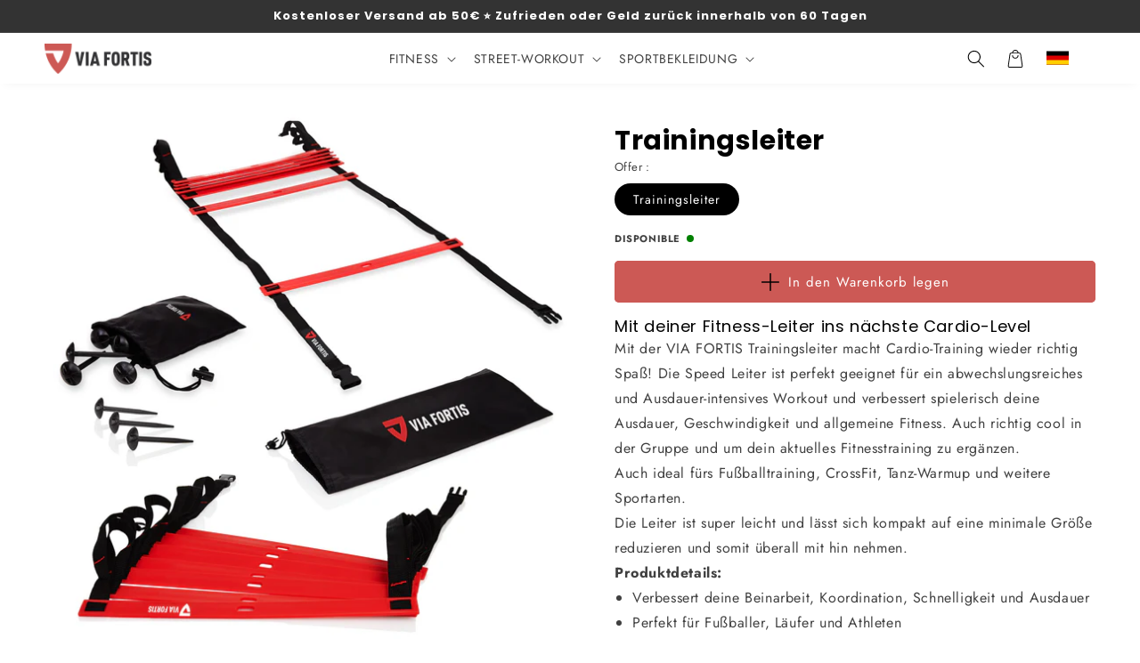

--- FILE ---
content_type: text/html; charset=utf-8
request_url: https://viafortis.de/products/premium-trainingsleiter
body_size: 51012
content:
<!doctype html>
<html class="no-js" lang="de">
  <head>
	<script id="pandectes-rules">   /* PANDECTES-GDPR: DO NOT MODIFY AUTO GENERATED CODE OF THIS SCRIPT */      window.PandectesSettings = {"store":{"plan":"basic","theme":"Theme export  viafortis-fr-theme-fullstack-v-1-...","primaryLocale":"de","adminMode":false},"tsPublished":1704274618,"declaration":{"showPurpose":false,"showProvider":false,"declIntroText":"Wir verwenden Cookies, um die Funktionalität der Website zu optimieren, die Leistung zu analysieren und Ihnen ein personalisiertes Erlebnis zu bieten. Einige Cookies sind für den ordnungsgemäßen Betrieb der Website unerlässlich. Diese Cookies können nicht deaktiviert werden. In diesem Fenster können Sie Ihre Präferenzen für Cookies verwalten.","showDateGenerated":true},"language":{"languageMode":"Single","fallbackLanguage":"de","languageDetection":"browser","languagesSupported":[]},"texts":{"managed":{"headerText":{"de":"Wir respektieren deine Privatsphäre"},"consentText":{"de":"Diese Website verwendet Cookies, um Ihnen die bestmögliche Erfahrung auf unserer Website zu bieten."},"dismissButtonText":{"de":"Okay"},"linkText":{"de":"Erfahren +"},"imprintText":{"de":"Impressum"},"preferencesButtonText":{"de":"Einstellungen"},"allowButtonText":{"de":"OK"},"denyButtonText":{"de":"Ablehnen"},"leaveSiteButtonText":{"de":"Diese Seite verlassen"},"cookiePolicyText":{"de":"Cookie-Richtlinie"},"preferencesPopupTitleText":{"de":"Einwilligungseinstellungen verwalten"},"preferencesPopupIntroText":{"de":"Wir verwenden Cookies, um die Funktionalität der Website zu optimieren, die Leistung zu analysieren und Ihnen ein personalisiertes Erlebnis zu bieten. Einige Cookies sind für den ordnungsgemäßen Betrieb der Website unerlässlich. Diese Cookies können nicht deaktiviert werden. In diesem Fenster können Sie Ihre Präferenzen für Cookies verwalten."},"preferencesPopupCloseButtonText":{"de":"Schließen"},"preferencesPopupAcceptAllButtonText":{"de":"Alles Akzeptieren"},"preferencesPopupRejectAllButtonText":{"de":"Alles ablehnen"},"preferencesPopupSaveButtonText":{"de":"Auswahl speichern"},"accessSectionTitleText":{"de":"Datenübertragbarkeit"},"accessSectionParagraphText":{"de":"Sie haben das Recht, jederzeit auf Ihre Daten zuzugreifen."},"rectificationSectionTitleText":{"de":"Datenberichtigung"},"rectificationSectionParagraphText":{"de":"Sie haben das Recht, die Aktualisierung Ihrer Daten zu verlangen, wann immer Sie dies für angemessen halten."},"erasureSectionTitleText":{"de":"Recht auf Vergessenwerden"},"erasureSectionParagraphText":{"de":"Sie haben das Recht, die Löschung aller Ihrer Daten zu verlangen. Danach können Sie nicht mehr auf Ihr Konto zugreifen."},"declIntroText":{"de":"Wir verwenden Cookies, um die Funktionalität der Website zu optimieren, die Leistung zu analysieren und Ihnen ein personalisiertes Erlebnis zu bieten. Einige Cookies sind für den ordnungsgemäßen Betrieb der Website unerlässlich. Diese Cookies können nicht deaktiviert werden. In diesem Fenster können Sie Ihre Präferenzen für Cookies verwalten."}},"categories":{"strictlyNecessaryCookiesTitleText":{"de":"Unbedingt erforderlich"},"functionalityCookiesTitleText":{"de":"Funktionale Cookies"},"performanceCookiesTitleText":{"de":"Performance-Cookies"},"targetingCookiesTitleText":{"de":"Targeting-Cookies"},"unclassifiedCookiesTitleText":{"de":"Unklassifizierte Cookies"},"strictlyNecessaryCookiesDescriptionText":{"de":"Diese Cookies sind unerlässlich, damit Sie sich auf der Website bewegen und ihre Funktionen nutzen können, z. B. den Zugriff auf sichere Bereiche der Website. Ohne diese Cookies kann die Website nicht richtig funktionieren."},"functionalityCookiesDescriptionText":{"de":"Diese Cookies ermöglichen es der Website, verbesserte Funktionalität und Personalisierung bereitzustellen. Sie können von uns oder von Drittanbietern gesetzt werden, deren Dienste wir auf unseren Seiten hinzugefügt haben. Wenn Sie diese Cookies nicht zulassen, funktionieren einige oder alle dieser Dienste möglicherweise nicht richtig."},"performanceCookiesDescriptionText":{"de":"Diese Cookies ermöglichen es uns, die Leistung unserer Website zu überwachen und zu verbessern. Sie ermöglichen es uns beispielsweise, Besuche zu zählen, Verkehrsquellen zu identifizieren und zu sehen, welche Teile der Website am beliebtesten sind."},"targetingCookiesDescriptionText":{"de":"Diese Cookies können von unseren Werbepartnern über unsere Website gesetzt werden. Sie können von diesen Unternehmen verwendet werden, um ein Profil Ihrer Interessen zu erstellen und Ihnen relevante Werbung auf anderen Websites anzuzeigen. Sie speichern keine direkten personenbezogenen Daten, sondern basieren auf der eindeutigen Identifizierung Ihres Browsers und Ihres Internetgeräts. Wenn Sie diese Cookies nicht zulassen, erleben Sie weniger zielgerichtete Werbung."},"unclassifiedCookiesDescriptionText":{"de":"Unklassifizierte Cookies sind Cookies, die wir gerade zusammen mit den Anbietern einzelner Cookies klassifizieren."}},"auto":{"declName":{"de":"Name"},"declPath":{"de":"Weg"},"declType":{"de":"Typ"},"declDomain":{"de":"Domain"},"declPurpose":{"de":"Zweck"},"declProvider":{"de":"Anbieter"},"declRetention":{"de":"Zurückbehaltung"},"declFirstParty":{"de":"First-party"},"declThirdParty":{"de":"Drittanbieter"},"declSeconds":{"de":"Sekunden"},"declMinutes":{"de":"Protokoll"},"declHours":{"de":"Std."},"declDays":{"de":"Tage"},"declMonths":{"de":"Monate"},"declYears":{"de":"Jahre"},"declSession":{"de":"Sitzung"},"cookiesDetailsText":{"de":"Cookie-Details"},"preferencesPopupAlwaysAllowedText":{"de":"Immer erlaubt"},"submitButton":{"de":"einreichen"},"submittingButton":{"de":"Senden..."},"cancelButton":{"de":"Abbrechen"},"guestsSupportInfoText":{"de":"Bitte loggen Sie sich mit Ihrem Kundenkonto ein, um fortzufahren."},"guestsSupportEmailPlaceholder":{"de":"E-Mail-Addresse"},"guestsSupportEmailValidationError":{"de":"Email ist ungültig"},"guestsSupportEmailSuccessTitle":{"de":"Vielen Dank für die Anfrage"},"guestsSupportEmailFailureTitle":{"de":"Ein Problem ist aufgetreten"},"guestsSupportEmailSuccessMessage":{"de":"Wenn Sie als Kunde dieses Shops registriert sind, erhalten Sie in Kürze eine E-Mail mit Anweisungen zum weiteren Vorgehen."},"guestsSupportEmailFailureMessage":{"de":"Ihre Anfrage wurde nicht übermittelt. Bitte versuchen Sie es erneut und wenn das Problem weiterhin besteht, wenden Sie sich an den Shop-Inhaber, um Hilfe zu erhalten."},"confirmationSuccessTitle":{"de":"Ihre Anfrage wurde bestätigt"},"confirmationFailureTitle":{"de":"Ein Problem ist aufgetreten"},"confirmationSuccessMessage":{"de":"Wir werden uns in Kürze zu Ihrem Anliegen bei Ihnen melden."},"confirmationFailureMessage":{"de":"Ihre Anfrage wurde nicht bestätigt. Bitte versuchen Sie es erneut und wenn das Problem weiterhin besteht, wenden Sie sich an den Ladenbesitzer, um Hilfe zu erhalten"},"consentSectionTitleText":{"de":"Ihre Cookie-Einwilligung"},"consentSectionNoConsentText":{"de":"Sie haben der Cookie-Richtlinie dieser Website nicht zugestimmt."},"consentSectionConsentedText":{"de":"Sie haben der Cookie-Richtlinie dieser Website zugestimmt am"},"consentStatus":{"de":"Einwilligungspräferenz"},"consentDate":{"de":"Zustimmungsdatum"},"consentId":{"de":"Einwilligungs-ID"},"consentSectionChangeConsentActionText":{"de":"Einwilligungspräferenz ändern"},"accessSectionGDPRRequestsActionText":{"de":"Anfragen betroffener Personen"},"accessSectionAccountInfoActionText":{"de":"persönliche Daten"},"accessSectionOrdersRecordsActionText":{"de":"Aufträge"},"accessSectionDownloadReportActionText":{"de":"Alles herunterladen"},"rectificationCommentPlaceholder":{"de":"Beschreiben Sie, was Sie aktualisieren möchten"},"rectificationCommentValidationError":{"de":"Kommentar ist erforderlich"},"rectificationSectionEditAccountActionText":{"de":"Fordern Sie ein Update an"},"erasureSectionRequestDeletionActionText":{"de":"Löschung personenbezogener Daten anfordern"}}},"library":{"previewMode":false,"fadeInTimeout":0,"defaultBlocked":7,"showLink":true,"showImprintLink":false,"enabled":true,"cookie":{"name":"_pandectes_gdpr","expiryDays":365,"secure":true,"domain":""},"dismissOnScroll":false,"dismissOnWindowClick":false,"dismissOnTimeout":false,"palette":{"popup":{"background":"#FFFFFF","backgroundForCalculations":{"a":1,"b":255,"g":255,"r":255},"text":"#000000"},"button":{"background":"#DF6767","backgroundForCalculations":{"a":1,"b":103,"g":103,"r":223},"text":"#FFFFFF","textForCalculation":{"a":1,"b":255,"g":255,"r":255},"border":"transparent"}},"content":{"href":"https://via-fortis.myshopify.com/policies/privacy-policy","imprintHref":"/","close":"&#10005;","target":"","logo":""},"window":"<div role=\"dialog\" aria-live=\"polite\" aria-label=\"cookieconsent\" aria-describedby=\"cookieconsent:desc\" id=\"pandectes-banner\" class=\"cc-window-wrapper cc-bottom-wrapper\"><div class=\"pd-cookie-banner-window cc-window {{classes}}\"><!--googleoff: all-->{{children}}<!--googleon: all--></div></div>","compliance":{"opt-both":"<div class=\"cc-compliance cc-highlight\">{{deny}}{{allow}}</div>"},"type":"opt-both","layouts":{"basic":"{{messagelink}}{{compliance}}{{close}}"},"position":"bottom","theme":"classic","revokable":false,"animateRevokable":false,"revokableReset":false,"revokableLogoUrl":"https://cdn.shopify.com/s/files/1/0032/9590/3789/t/16/assets/pandectes-reopen-logo.png?v=1704274437","revokablePlacement":"bottom-left","revokableMarginHorizontal":15,"revokableMarginVertical":15,"static":false,"autoAttach":true,"hasTransition":true,"blacklistPage":[""]},"geolocation":{"brOnly":false,"caOnly":false,"chOnly":false,"euOnly":false,"jpOnly":false,"thOnly":false,"canadaOnly":false,"globalVisibility":true},"dsr":{"guestsSupport":false,"accessSectionDownloadReportAuto":false},"banner":{"resetTs":1704274435,"extraCss":"        .cc-banner-logo {max-width: 24em!important;}    @media(min-width: 768px) {.cc-window.cc-floating{max-width: 24em!important;width: 24em!important;}}    .cc-message, .cc-header, .cc-logo {text-align: left}    .cc-window-wrapper{z-index: 2147483647;}    .cc-window{padding: 7px!important;z-index: 2147483647;font-size: 12px!important;font-family: inherit;}    .cc-header{font-size: 12px!important;font-family: inherit;}    .pd-cp-ui{font-family: inherit; background-color: #FFFFFF;color:#000000;}    button.pd-cp-btn, a.pd-cp-btn{background-color:#DF6767;color:#FFFFFF!important;}    input + .pd-cp-preferences-slider{background-color: rgba(0, 0, 0, 0.3)}    .pd-cp-scrolling-section::-webkit-scrollbar{background-color: rgba(0, 0, 0, 0.3)}    input:checked + .pd-cp-preferences-slider{background-color: rgba(0, 0, 0, 1)}    .pd-cp-scrolling-section::-webkit-scrollbar-thumb {background-color: rgba(0, 0, 0, 1)}    .pd-cp-ui-close{color:#000000;}    .pd-cp-preferences-slider:before{background-color: #FFFFFF}    .pd-cp-title:before {border-color: #000000!important}    .pd-cp-preferences-slider{background-color:#000000}    .pd-cp-toggle{color:#000000!important}    @media(max-width:699px) {.pd-cp-ui-close-top svg {fill: #000000}}    .pd-cp-toggle:hover,.pd-cp-toggle:visited,.pd-cp-toggle:active{color:#000000!important}    .pd-cookie-banner-window {box-shadow: 0 0 18px rgb(0 0 0 / 20%);}  ","customJavascript":null,"showPoweredBy":false,"hybridStrict":false,"cookiesBlockedByDefault":"7","isActive":true,"implicitSavePreferences":false,"cookieIcon":true,"blockBots":false,"showCookiesDetails":true,"hasTransition":true,"blockingPage":false,"showOnlyLandingPage":false,"leaveSiteUrl":"https://www.google.com","linkRespectStoreLang":false},"cookies":{"0":[{"name":"secure_customer_sig","domain":"viafortis.de","path":"/","provider":"Shopify","firstParty":true,"retention":"1 year(s)","expires":1,"unit":"declYears","purpose":{"de":"Wird im Zusammenhang mit dem Kundenlogin verwendet."}},{"name":"localization","domain":"viafortis.de","path":"/","provider":"Shopify","firstParty":true,"retention":"1 year(s)","expires":1,"unit":"declYears","purpose":{"de":"Lokalisierung von Shopify-Shops"}},{"name":"_cmp_a","domain":".viafortis.de","path":"/","provider":"Shopify","firstParty":true,"retention":"1 day(s)","expires":1,"unit":"declSession","purpose":{"de":"Wird zum Verwalten der Datenschutzeinstellungen des Kunden verwendet."}},{"name":"c","domain":".bidswitch.net","path":"/","provider":"shopify","firstParty":false,"retention":"1 year(s)","expires":1,"unit":"declYears","purpose":{"de":"Wird im Zusammenhang mit der Kasse verwendet."}},{"name":"keep_alive","domain":"viafortis.de","path":"/","provider":"Shopify","firstParty":true,"retention":"30 minute(s)","expires":30,"unit":"declMinutes","purpose":{"de":"Wird im Zusammenhang mit der Käuferlokalisierung verwendet."}},{"name":"_pandectes_gdpr","domain":".viafortis.de","path":"/","provider":"Pandectes","firstParty":true,"retention":"1 year(s)","expires":1,"unit":"declYears","purpose":{"de":"Wird für die Funktionalität des Cookies-Zustimmungsbanners verwendet."}},{"name":"_secure_session_id","domain":"viafortis.de","path":"/","provider":"Shopify","firstParty":true,"retention":"1 month(s)","expires":1,"unit":"declMonths","purpose":{"de":"Wird in Verbindung mit der Navigation durch eine Storefront verwendet."}},{"name":"cookietest","domain":"viafortis.de","path":"/","provider":"Shopify","firstParty":true,"retention":"Session","expires":1,"unit":"declSeconds","purpose":{"de":"Used to ensure our systems are working correctly."}}],"1":[],"2":[{"name":"_shopify_y","domain":".viafortis.de","path":"/","provider":"Shopify","firstParty":true,"retention":"1 year(s)","expires":1,"unit":"declYears","purpose":{"de":"Shopify-Analysen."}},{"name":"_shopify_s","domain":".viafortis.de","path":"/","provider":"Shopify","firstParty":true,"retention":"30 minute(s)","expires":30,"unit":"declMinutes","purpose":{"de":"Shopify-Analysen."}},{"name":"_orig_referrer","domain":".viafortis.de","path":"/","provider":"Shopify","firstParty":true,"retention":"2 ","expires":2,"unit":"declSession","purpose":{"de":"Verfolgt Zielseiten."}},{"name":"_landing_page","domain":".viafortis.de","path":"/","provider":"Shopify","firstParty":true,"retention":"2 ","expires":2,"unit":"declSession","purpose":{"de":"Verfolgt Zielseiten."}},{"name":"_shopify_sa_t","domain":".viafortis.de","path":"/","provider":"Shopify","firstParty":true,"retention":"30 minute(s)","expires":30,"unit":"declMinutes","purpose":{"de":"Shopify-Analysen in Bezug auf Marketing und Empfehlungen."}},{"name":"_shopify_sa_p","domain":".viafortis.de","path":"/","provider":"Shopify","firstParty":true,"retention":"30 minute(s)","expires":30,"unit":"declMinutes","purpose":{"de":"Shopify-Analysen in Bezug auf Marketing und Empfehlungen."}},{"name":"_gid","domain":".viafortis.de","path":"/","provider":"Google","firstParty":true,"retention":"1 day(s)","expires":1,"unit":"declSession","purpose":{"de":"Cookie wird von Google Analytics platziert, um Seitenaufrufe zu zählen und zu verfolgen."}},{"name":"_gat","domain":".viafortis.de","path":"/","provider":"Google","firstParty":true,"retention":"1 minute(s)","expires":1,"unit":"declMinutes","purpose":{"de":"Cookie wird von Google Analytics platziert, um Anfragen von Bots zu filtern."}},{"name":"_ga","domain":".viafortis.de","path":"/","provider":"Google","firstParty":true,"retention":"1 year(s)","expires":1,"unit":"declYears","purpose":{"de":"Cookie wird von Google Analytics mit unbekannter Funktionalität gesetzt"}},{"name":"_shopify_d","domain":"de","path":"/","provider":"Shopify","firstParty":false,"retention":"Session","expires":1,"unit":"declSeconds","purpose":{"de":"Shopify-Analysen."}},{"name":"_shopify_d","domain":"viafortis.de","path":"/","provider":"Shopify","firstParty":true,"retention":"Session","expires":1,"unit":"declSeconds","purpose":{"de":"Shopify-Analysen."}},{"name":"_boomr_clss","domain":"https://viafortis.de","path":"/","provider":"Shopify","firstParty":true,"retention":"Persistent","expires":1,"unit":"declYears","purpose":{"de":"Wird zur Überwachung und Optimierung der Leistung von Shopify-Shops verwendet."}},{"name":"_ga_9K82QCFDLR","domain":".viafortis.de","path":"/","provider":"Google","firstParty":true,"retention":"1 year(s)","expires":1,"unit":"declYears","purpose":{"de":""}}],"4":[{"name":"_fbp","domain":".viafortis.de","path":"/","provider":"Facebook","firstParty":true,"retention":"3 month(s)","expires":3,"unit":"declMonths","purpose":{"de":"Cookie wird von Facebook platziert, um Besuche auf Websites zu verfolgen."}},{"name":"IDE","domain":".doubleclick.net","path":"/","provider":"Google","firstParty":false,"retention":"1 year(s)","expires":1,"unit":"declYears","purpose":{"de":"Um die Aktionen der Besucher zu messen, nachdem sie sich durch eine Anzeige geklickt haben. Verfällt nach 1 Jahr."}},{"name":"__kla_id","domain":"viafortis.de","path":"/","provider":"Klaviyo","firstParty":true,"retention":"1 year(s)","expires":1,"unit":"declYears","purpose":{"de":"Verfolgt, wenn jemand durch eine Klaviyo-E-Mail auf Ihre Website klickt"}},{"name":"_gcl_au","domain":".viafortis.de","path":"/","provider":"Google","firstParty":true,"retention":"3 month(s)","expires":3,"unit":"declMonths","purpose":{"de":"Cookie wird von Google Tag Manager platziert, um Conversions zu verfolgen."}},{"name":"wpm-domain-test","domain":"de","path":"/","provider":"Shopify","firstParty":false,"retention":"Session","expires":1,"unit":"declSeconds","purpose":{"de":"Wird verwendet, um die Speicherung von Parametern zu Produkten, die dem Warenkorb hinzugefügt wurden, oder zur Zahlungswährung zu testen"}},{"name":"wpm-domain-test","domain":"viafortis.de","path":"/","provider":"Shopify","firstParty":true,"retention":"Session","expires":1,"unit":"declSeconds","purpose":{"de":"Wird verwendet, um die Speicherung von Parametern zu Produkten, die dem Warenkorb hinzugefügt wurden, oder zur Zahlungswährung zu testen"}},{"name":"lastExternalReferrerTime","domain":"https://viafortis.de","path":"/","provider":"Facebook","firstParty":true,"retention":"Persistent","expires":1,"unit":"declYears","purpose":{"de":"Enthält den Zeitstempel der letzten Aktualisierung des lastExternalReferrer-Cookies."}},{"name":"lastExternalReferrer","domain":"https://viafortis.de","path":"/","provider":"Facebook","firstParty":true,"retention":"Persistent","expires":1,"unit":"declYears","purpose":{"de":"Erkennt, wie der Benutzer auf die Website gelangt ist, indem er seine letzte URL-Adresse registriert."}}],"8":[{"name":"C","domain":".adform.net","path":"/","provider":"Unknown","firstParty":false,"retention":"1 month(s)","expires":1,"unit":"declMonths","purpose":{"de":"Wird im Zusammenhang mit der Kasse verwendet."}},{"name":"dmc-12-r","domain":".hyj.mobi","path":"/","provider":"Unknown","firstParty":false,"retention":"1 year(s)","expires":1,"unit":"declYears","purpose":{"de":""}},{"name":"scm_product_label_count","domain":".viafortis.de","path":"/","provider":"Unknown","firstParty":true,"retention":"1 year(s)","expires":1,"unit":"declYears","purpose":{"de":""}},{"name":"pid","domain":".smartadserver.com","path":"/","provider":"Unknown","firstParty":false,"retention":"1 year(s)","expires":1,"unit":"declYears","purpose":{"de":""}},{"name":"dmc-12","domain":".hyj.mobi","path":"/","provider":"Unknown","firstParty":false,"retention":"1 year(s)","expires":1,"unit":"declYears","purpose":{"de":""}},{"name":"CMPS","domain":".casalemedia.com","path":"/","provider":"Unknown","firstParty":false,"retention":"3 month(s)","expires":3,"unit":"declMonths","purpose":{"de":""}},{"name":"TestIfCookieP","domain":".smartadserver.com","path":"/","provider":"Unknown","firstParty":false,"retention":"1 year(s)","expires":1,"unit":"declYears","purpose":{"de":""}},{"name":"csync","domain":".smartadserver.com","path":"/","provider":"Unknown","firstParty":false,"retention":"1 year(s)","expires":1,"unit":"declYears","purpose":{"de":""}},{"name":"CMPRO","domain":".casalemedia.com","path":"/","provider":"Unknown","firstParty":false,"retention":"3 month(s)","expires":3,"unit":"declMonths","purpose":{"de":""}},{"name":"UserID1","domain":".adfarm1.adition.com","path":"/","provider":"Unknown","firstParty":false,"retention":"3 month(s)","expires":3,"unit":"declMonths","purpose":{"de":""}},{"name":"CMID","domain":".casalemedia.com","path":"/","provider":"Unknown","firstParty":false,"retention":"1 year(s)","expires":1,"unit":"declYears","purpose":{"de":""}},{"name":"u8x7eovwf3h6_uid","domain":".ad-srv.net","path":"/","provider":"Unknown","firstParty":false,"retention":"3 month(s)","expires":3,"unit":"declMonths","purpose":{"de":""}},{"name":"jg2kf3qb0kis_uid","domain":".ad-srv.net","path":"/","provider":"Unknown","firstParty":false,"retention":"3 month(s)","expires":3,"unit":"declMonths","purpose":{"de":""}},{"name":"tuuid_lu","domain":".bidswitch.net","path":"/","provider":"Unknown","firstParty":false,"retention":"1 year(s)","expires":1,"unit":"declYears","purpose":{"de":""}},{"name":"receive-cookie-deprecation","domain":".adform.net","path":"/","provider":"Unknown","firstParty":false,"retention":"2 month(s)","expires":2,"unit":"declMonths","purpose":{"de":""}},{"name":"tuuid","domain":".bidswitch.net","path":"/","provider":"Unknown","firstParty":false,"retention":"1 year(s)","expires":1,"unit":"declYears","purpose":{"de":""}},{"name":"uid","domain":".adform.net","path":"/","provider":"Unknown","firstParty":false,"retention":"2 month(s)","expires":2,"unit":"declMonths","purpose":{"de":""}},{"name":"anj","domain":".adnxs.com","path":"/","provider":"Unknown","firstParty":false,"retention":"3 month(s)","expires":3,"unit":"declMonths","purpose":{"de":""}},{"name":"klaviyoOnsite","domain":"https://viafortis.de","path":"/","provider":"Unknown","firstParty":true,"retention":"Persistent","expires":1,"unit":"declYears","purpose":{"de":""}},{"name":"uuid2","domain":".adnxs.com","path":"/","provider":"Unknown","firstParty":false,"retention":"3 month(s)","expires":3,"unit":"declMonths","purpose":{"de":""}},{"name":"local-storage-test","domain":"https://viafortis.de","path":"/","provider":"Unknown","firstParty":true,"retention":"Persistent","expires":1,"unit":"declYears","purpose":{"de":""}},{"name":"_kla_test","domain":"https://viafortis.de","path":"/","provider":"Unknown","firstParty":true,"retention":"Persistent","expires":1,"unit":"declYears","purpose":{"de":""}},{"name":"__storage_test__","domain":"https://viafortis.de","path":"/","provider":"Unknown","firstParty":true,"retention":"Persistent","expires":1,"unit":"declYears","purpose":{"de":""}},{"name":"klaviyoPagesVisitCount","domain":"https://viafortis.de","path":"/","provider":"Unknown","firstParty":true,"retention":"Session","expires":1,"unit":"declYears","purpose":{"de":""}},{"name":"625","domain":"https://ad4m.at","path":"/","provider":"Unknown","firstParty":false,"retention":"Persistent","expires":1,"unit":"declYears","purpose":{"de":""}},{"name":"5bz0yJnR5cGU9MSZjb2RlPTM0MjkmdGw9MTI5NjAw","domain":"https://ad4m.at","path":"/","provider":"Unknown","firstParty":false,"retention":"Persistent","expires":1,"unit":"declYears","purpose":{"de":""}},{"name":"9132","domain":"https://ad4m.at","path":"/","provider":"Unknown","firstParty":false,"retention":"Persistent","expires":1,"unit":"declYears","purpose":{"de":""}},{"name":"711","domain":"https://ad4m.at","path":"/","provider":"Unknown","firstParty":false,"retention":"Persistent","expires":1,"unit":"declYears","purpose":{"de":""}},{"name":"85","domain":"https://ad4m.at","path":"/","provider":"Unknown","firstParty":false,"retention":"Persistent","expires":1,"unit":"declYears","purpose":{"de":""}},{"name":"1advs","domain":"https://ad4m.at","path":"/","provider":"Unknown","firstParty":false,"retention":"Persistent","expires":1,"unit":"declYears","purpose":{"de":""}},{"name":"userId","domain":"https://ad4m.at","path":"/","provider":"Unknown","firstParty":false,"retention":"Persistent","expires":1,"unit":"declYears","purpose":{"de":""}}]},"blocker":{"isActive":false,"googleConsentMode":{"id":"","analyticsId":"","isActive":false,"adStorageCategory":4,"analyticsStorageCategory":2,"personalizationStorageCategory":1,"functionalityStorageCategory":1,"customEvent":true,"securityStorageCategory":0,"redactData":true,"urlPassthrough":false},"facebookPixel":{"id":"","isActive":false,"ldu":false},"rakuten":{"isActive":false,"cmp":false,"ccpa":false},"gpcIsActive":false,"defaultBlocked":7,"patterns":{"whiteList":[],"blackList":{"1":[],"2":[],"4":[],"8":[]},"iframesWhiteList":[],"iframesBlackList":{"1":[],"2":[],"4":[],"8":[]},"beaconsWhiteList":[],"beaconsBlackList":{"1":[],"2":[],"4":[],"8":[]}}}}      !function(){"use strict";window.PandectesRules=window.PandectesRules||{},window.PandectesRules.manualBlacklist={1:[],2:[],4:[]},window.PandectesRules.blacklistedIFrames={1:[],2:[],4:[]},window.PandectesRules.blacklistedCss={1:[],2:[],4:[]},window.PandectesRules.blacklistedBeacons={1:[],2:[],4:[]};var e="javascript/blocked",t="_pandectes_gdpr";function n(e){return new RegExp(e.replace(/[/\\.+?$()]/g,"\\$&").replace("*","(.*)"))}var r=function(e){try{return JSON.parse(e)}catch(e){return!1}},a=function(e){var t=arguments.length>1&&void 0!==arguments[1]?arguments[1]:"log",n=new URLSearchParams(window.location.search);n.get("log")&&console[t]("PandectesRules: ".concat(e))};function i(e,t){var n=Object.keys(e);if(Object.getOwnPropertySymbols){var r=Object.getOwnPropertySymbols(e);t&&(r=r.filter((function(t){return Object.getOwnPropertyDescriptor(e,t).enumerable}))),n.push.apply(n,r)}return n}function s(e){for(var t=1;t<arguments.length;t++){var n=null!=arguments[t]?arguments[t]:{};t%2?i(Object(n),!0).forEach((function(t){o(e,t,n[t])})):Object.getOwnPropertyDescriptors?Object.defineProperties(e,Object.getOwnPropertyDescriptors(n)):i(Object(n)).forEach((function(t){Object.defineProperty(e,t,Object.getOwnPropertyDescriptor(n,t))}))}return e}function o(e,t,n){return t in e?Object.defineProperty(e,t,{value:n,enumerable:!0,configurable:!0,writable:!0}):e[t]=n,e}function c(e,t){return function(e){if(Array.isArray(e))return e}(e)||function(e,t){var n=null==e?null:"undefined"!=typeof Symbol&&e[Symbol.iterator]||e["@@iterator"];if(null==n)return;var r,a,i=[],s=!0,o=!1;try{for(n=n.call(e);!(s=(r=n.next()).done)&&(i.push(r.value),!t||i.length!==t);s=!0);}catch(e){o=!0,a=e}finally{try{s||null==n.return||n.return()}finally{if(o)throw a}}return i}(e,t)||u(e,t)||function(){throw new TypeError("Invalid attempt to destructure non-iterable instance.\nIn order to be iterable, non-array objects must have a [Symbol.iterator]() method.")}()}function l(e){return function(e){if(Array.isArray(e))return d(e)}(e)||function(e){if("undefined"!=typeof Symbol&&null!=e[Symbol.iterator]||null!=e["@@iterator"])return Array.from(e)}(e)||u(e)||function(){throw new TypeError("Invalid attempt to spread non-iterable instance.\nIn order to be iterable, non-array objects must have a [Symbol.iterator]() method.")}()}function u(e,t){if(e){if("string"==typeof e)return d(e,t);var n=Object.prototype.toString.call(e).slice(8,-1);return"Object"===n&&e.constructor&&(n=e.constructor.name),"Map"===n||"Set"===n?Array.from(e):"Arguments"===n||/^(?:Ui|I)nt(?:8|16|32)(?:Clamped)?Array$/.test(n)?d(e,t):void 0}}function d(e,t){(null==t||t>e.length)&&(t=e.length);for(var n=0,r=new Array(t);n<t;n++)r[n]=e[n];return r}var f=!(void 0===window.dataLayer||!Array.isArray(window.dataLayer)||!window.dataLayer.some((function(e){return"pandectes_full_scan"===e.event})));a("userAgent -> ".concat(window.navigator.userAgent.substring(0,50)));var p=function(){var e,n=arguments.length>0&&void 0!==arguments[0]?arguments[0]:t,a="; "+document.cookie,i=a.split("; "+n+"=");if(i.length<2)e={};else{var s=i.pop(),o=s.split(";");e=window.atob(o.shift())}var c=r(e);return!1!==c?c:e}(),g=window.PandectesSettings,y=g.banner.isActive,h=g.blocker.defaultBlocked,m=p&&null!==p.preferences&&void 0!==p.preferences?p.preferences:null,w=f?0:y?null===m?h:m:0,v={1:0==(1&w),2:0==(2&w),4:0==(4&w)},b=window.PandectesSettings.blocker.patterns,k=b.blackList,L=b.whiteList,S=b.iframesBlackList,P=b.iframesWhiteList,A=b.beaconsBlackList,C=b.beaconsWhiteList,_={blackList:[],whiteList:[],iframesBlackList:{1:[],2:[],4:[],8:[]},iframesWhiteList:[],beaconsBlackList:{1:[],2:[],4:[],8:[]},beaconsWhiteList:[]};[1,2,4].map((function(e){var t;v[e]||((t=_.blackList).push.apply(t,l(k[e].length?k[e].map(n):[])),_.iframesBlackList[e]=S[e].length?S[e].map(n):[],_.beaconsBlackList[e]=A[e].length?A[e].map(n):[])})),_.whiteList=L.length?L.map(n):[],_.iframesWhiteList=P.length?P.map(n):[],_.beaconsWhiteList=C.length?C.map(n):[];var B={scripts:[],iframes:{1:[],2:[],4:[]},beacons:{1:[],2:[],4:[]},css:{1:[],2:[],4:[]}},E=function(t,n){return t&&(!n||n!==e)&&(!_.blackList||_.blackList.some((function(e){return e.test(t)})))&&(!_.whiteList||_.whiteList.every((function(e){return!e.test(t)})))},O=function(e){var t=e.getAttribute("src");return _.blackList&&_.blackList.every((function(e){return!e.test(t)}))||_.whiteList&&_.whiteList.some((function(e){return e.test(t)}))},I=function(e,t){var n=_.iframesBlackList[t],r=_.iframesWhiteList;return e&&(!n||n.some((function(t){return t.test(e)})))&&(!r||r.every((function(t){return!t.test(e)})))},j=function(e,t){var n=_.beaconsBlackList[t],r=_.beaconsWhiteList;return e&&(!n||n.some((function(t){return t.test(e)})))&&(!r||r.every((function(t){return!t.test(e)})))},R=new MutationObserver((function(e){for(var t=0;t<e.length;t++)for(var n=e[t].addedNodes,r=0;r<n.length;r++){var a=n[r],i=a.dataset&&a.dataset.cookiecategory;if(1===a.nodeType&&"LINK"===a.tagName){var s=a.dataset&&a.dataset.href;if(s&&i)switch(i){case"functionality":case"C0001":B.css[1].push(s);break;case"performance":case"C0002":B.css[2].push(s);break;case"targeting":case"C0003":B.css[4].push(s)}}}})),T=new MutationObserver((function(t){for(var n=0;n<t.length;n++)for(var r=t[n].addedNodes,a=function(t){var n=r[t],a=n.src||n.dataset&&n.dataset.src,i=n.dataset&&n.dataset.cookiecategory;if(1===n.nodeType&&"IFRAME"===n.tagName){if(a){var s=!1;I(a,1)||"functionality"===i||"C0001"===i?(s=!0,B.iframes[1].push(a)):I(a,2)||"performance"===i||"C0002"===i?(s=!0,B.iframes[2].push(a)):(I(a,4)||"targeting"===i||"C0003"===i)&&(s=!0,B.iframes[4].push(a)),s&&(n.removeAttribute("src"),n.setAttribute("data-src",a))}}else if(1===n.nodeType&&"IMG"===n.tagName){if(a){var o=!1;j(a,1)?(o=!0,B.beacons[1].push(a)):j(a,2)?(o=!0,B.beacons[2].push(a)):j(a,4)&&(o=!0,B.beacons[4].push(a)),o&&(n.removeAttribute("src"),n.setAttribute("data-src",a))}}else if(1===n.nodeType&&"LINK"===n.tagName){var c=n.dataset&&n.dataset.href;if(c&&i)switch(i){case"functionality":case"C0001":B.css[1].push(c);break;case"performance":case"C0002":B.css[2].push(c);break;case"targeting":case"C0003":B.css[4].push(c)}}else if(1===n.nodeType&&"SCRIPT"===n.tagName){var l=n.type,u=!1;if(E(a,l))u=!0;else if(a&&i)switch(i){case"functionality":case"C0001":u=!0,window.PandectesRules.manualBlacklist[1].push(a);break;case"performance":case"C0002":u=!0,window.PandectesRules.manualBlacklist[2].push(a);break;case"targeting":case"C0003":u=!0,window.PandectesRules.manualBlacklist[4].push(a)}if(u){B.scripts.push([n,l]),n.type=e;n.addEventListener("beforescriptexecute",(function t(r){n.getAttribute("type")===e&&r.preventDefault(),n.removeEventListener("beforescriptexecute",t)})),n.parentElement&&n.parentElement.removeChild(n)}}},i=0;i<r.length;i++)a(i)})),x=document.createElement,N={src:Object.getOwnPropertyDescriptor(HTMLScriptElement.prototype,"src"),type:Object.getOwnPropertyDescriptor(HTMLScriptElement.prototype,"type")};window.PandectesRules.unblockCss=function(e){var t=B.css[e]||[];t.length&&a("Unblocking CSS for ".concat(e)),t.forEach((function(e){var t=document.querySelector('link[data-href^="'.concat(e,'"]'));t.removeAttribute("data-href"),t.href=e})),B.css[e]=[]},window.PandectesRules.unblockIFrames=function(e){var t=B.iframes[e]||[];t.length&&a("Unblocking IFrames for ".concat(e)),_.iframesBlackList[e]=[],t.forEach((function(e){var t=document.querySelector('iframe[data-src^="'.concat(e,'"]'));t.removeAttribute("data-src"),t.src=e})),B.iframes[e]=[]},window.PandectesRules.unblockBeacons=function(e){var t=B.beacons[e]||[];t.length&&a("Unblocking Beacons for ".concat(e)),_.beaconsBlackList[e]=[],t.forEach((function(e){var t=document.querySelector('img[data-src^="'.concat(e,'"]'));t.removeAttribute("data-src"),t.src=e})),B.beacons[e]=[]},window.PandectesRules.unblockInlineScripts=function(e){var t=1===e?"functionality":2===e?"performance":"targeting";document.querySelectorAll('script[type="javascript/blocked"][data-cookiecategory="'.concat(t,'"]')).forEach((function(e){var t=e.textContent;e.parentNode.removeChild(e);var n=document.createElement("script");n.type="text/javascript",n.textContent=t,document.body.appendChild(n)}))},window.PandectesRules.unblock=function(t){t.length<1?(_.blackList=[],_.whiteList=[],_.iframesBlackList=[],_.iframesWhiteList=[]):(_.blackList&&(_.blackList=_.blackList.filter((function(e){return t.every((function(t){return"string"==typeof t?!e.test(t):t instanceof RegExp?e.toString()!==t.toString():void 0}))}))),_.whiteList&&(_.whiteList=[].concat(l(_.whiteList),l(t.map((function(e){if("string"==typeof e){var t=".*"+n(e)+".*";if(_.whiteList.every((function(e){return e.toString()!==t.toString()})))return new RegExp(t)}else if(e instanceof RegExp&&_.whiteList.every((function(t){return t.toString()!==e.toString()})))return e;return null})).filter(Boolean)))));for(var r=document.querySelectorAll('script[type="'.concat(e,'"]')),i=0;i<r.length;i++){var s=r[i];O(s)&&(B.scripts.push([s,"application/javascript"]),s.parentElement.removeChild(s))}var o=0;l(B.scripts).forEach((function(e,t){var n=c(e,2),r=n[0],a=n[1];if(O(r)){for(var i=document.createElement("script"),s=0;s<r.attributes.length;s++){var l=r.attributes[s];"src"!==l.name&&"type"!==l.name&&i.setAttribute(l.name,r.attributes[s].value)}i.setAttribute("src",r.src),i.setAttribute("type",a||"application/javascript"),document.head.appendChild(i),B.scripts.splice(t-o,1),o++}})),0==_.blackList.length&&0===_.iframesBlackList[1].length&&0===_.iframesBlackList[2].length&&0===_.iframesBlackList[4].length&&0===_.beaconsBlackList[1].length&&0===_.beaconsBlackList[2].length&&0===_.beaconsBlackList[4].length&&(a("Disconnecting observers"),T.disconnect(),R.disconnect())};var M,D,W=window.PandectesSettings.store.adminMode,z=window.PandectesSettings.blocker;M=function(){!function(){var e=window.Shopify.trackingConsent;try{var t=W&&!window.Shopify.AdminBarInjector,n={preferences:0==(1&w)||f||t,analytics:0==(2&w)||f||t,marketing:0==(4&w)||f||t};e.firstPartyMarketingAllowed()===n.marketing&&e.analyticsProcessingAllowed()===n.analytics&&e.preferencesProcessingAllowed()===n.preferences||e.setTrackingConsent(n,(function(e){e&&e.error?a("Shopify.customerPrivacy API - failed to setTrackingConsent"):a("Shopify.customerPrivacy API - setTrackingConsent(".concat(JSON.stringify(n),")"))}))}catch(e){a("Shopify.customerPrivacy API - exception")}}(),function(){var e=window.Shopify.trackingConsent,t=e.currentVisitorConsent();if(z.gpcIsActive&&"CCPA"===e.getRegulation()&&"no"===t.gpc&&"yes"!==t.sale_of_data){var n={sale_of_data:!1};e.setTrackingConsent(n,(function(e){e&&e.error?a("Shopify.customerPrivacy API - failed to setTrackingConsent({".concat(JSON.stringify(n),")")):a("Shopify.customerPrivacy API - setTrackingConsent(".concat(JSON.stringify(n),")"))}))}}()},D=null,window.Shopify&&window.Shopify.loadFeatures&&window.Shopify.trackingConsent?M():D=setInterval((function(){window.Shopify&&window.Shopify.loadFeatures&&(clearInterval(D),window.Shopify.loadFeatures([{name:"consent-tracking-api",version:"0.1"}],(function(e){e?a("Shopify.customerPrivacy API - failed to load"):(a("Shopify.customerPrivacy API - loaded"),M())})))}),10);var F=window.PandectesSettings,U=F.banner.isActive,q=F.blocker.googleConsentMode,J=q.isActive,H=q.customEvent,$=q.redactData,G=q.urlPassthrough,K=q.adStorageCategory,V=q.analyticsStorageCategory,Y=q.functionalityStorageCategory,Q=q.personalizationStorageCategory,X=q.securityStorageCategory;function Z(){window.dataLayer.push(arguments)}window.dataLayer=window.dataLayer||[];var ee,te,ne={hasInitialized:!1,ads_data_redaction:!1,url_passthrough:!1,storage:{ad_storage:"granted",ad_user_data:"granted",ad_personalization:"granted",analytics_storage:"granted",functionality_storage:"granted",personalization_storage:"granted",security_storage:"granted",wait_for_update:500}};if(U&&J){var re=0==(w&K)?"granted":"denied",ae=0==(w&V)?"granted":"denied",ie=0==(w&Y)?"granted":"denied",se=0==(w&Q)?"granted":"denied",oe=0==(w&X)?"granted":"denied";ne.hasInitialized=!0,ne.ads_data_redaction="denied"===re&&$,ne.url_passthrough=G,ne.storage.ad_storage=re,ne.storage.ad_user_data=re,ne.storage.ad_personalization=re,ne.storage.analytics_storage=ae,ne.storage.functionality_storage=ie,ne.storage.personalization_storage=se,ne.storage.security_storage=oe,ne.ads_data_redaction&&Z("set","ads_data_redaction",ne.ads_data_redaction),ne.url_passthrough&&Z("set","url_passthrough",ne.url_passthrough),Z("consent","default",ne.storage),a("Google consent mode initialized")}U&&H&&(te=7===(ee=w)?"deny":0===ee?"allow":"mixed",window.dataLayer.push({event:"Pandectes_Consent_Update",pandectes_status:te,pandectes_categories:{C0000:"allow",C0001:v[1]?"allow":"deny",C0002:v[2]?"allow":"deny",C0003:v[4]?"allow":"deny"}}),a("PandectesCustomEvent pushed to the dataLayer")),window.PandectesRules.gcm=ne;var ce=window.PandectesSettings,le=ce.banner.isActive,ue=ce.blocker.isActive;a("Blocker -> "+(ue?"Active":"Inactive")),a("Banner -> "+(le?"Active":"Inactive")),a("ActualPrefs -> "+w);var de=null===m&&/\/checkouts\//.test(window.location.pathname);0!==w&&!1===f&&ue&&!de?(a("Blocker will execute"),document.createElement=function(){for(var t=arguments.length,n=new Array(t),r=0;r<t;r++)n[r]=arguments[r];if("script"!==n[0].toLowerCase())return x.bind?x.bind(document).apply(void 0,n):x;var a=x.bind(document).apply(void 0,n);try{Object.defineProperties(a,{src:s(s({},N.src),{},{set:function(t){E(t,a.type)&&N.type.set.call(this,e),N.src.set.call(this,t)}}),type:s(s({},N.type),{},{get:function(){var t=N.type.get.call(this);return t===e||E(this.src,t)?null:t},set:function(t){var n=E(a.src,a.type)?e:t;N.type.set.call(this,n)}})}),a.setAttribute=function(t,n){if("type"===t){var r=E(a.src,a.type)?e:n;N.type.set.call(a,r)}else"src"===t?(E(n,a.type)&&N.type.set.call(a,e),N.src.set.call(a,n)):HTMLScriptElement.prototype.setAttribute.call(a,t,n)}}catch(e){console.warn("Yett: unable to prevent script execution for script src ",a.src,".\n",'A likely cause would be because you are using a third-party browser extension that monkey patches the "document.createElement" function.')}return a},T.observe(document.documentElement,{childList:!0,subtree:!0}),R.observe(document.documentElement,{childList:!0,subtree:!0})):a("Blocker will not execute")}();
</script>
	
	
<!-- starapps_core_start -->
<!-- This code is automatically managed by StarApps Studio -->
<!-- Please contact support@starapps.studio for any help -->
<!-- File location: snippets/starapps-core.liquid -->
<script type="text/javascript" src="https://assets-cdn.starapps.studio/apps/vsk/viafortis-fr/script-51440-1684914234.js?shop=via-fortis.myshopify.com" async></script>


<!-- VSK_PRE_APP_HIDE_CODE -->

<!-- VSK_PRE_APP_HIDE_CODE_END -->
    




<script type="application/json" sa-language-info="true" data-no-instant="true">{"current_language":"de", "default_language":"de", "money_format":"{{amount_with_comma_separator}}€"}</script>

    

<script type="text/javascript" src="https://assets-cdn.starapps.studio/apps/vsk/viafortis-fr/data-1684913192.js?shop=via-fortis.myshopify.com" async></script>
<!-- starapps_core_end -->


  <meta name="google-site-verification" content="Kf7yQ8rqWqGzrS5WTv7rEkqU7My0P1Tt60nb6JCbaB0" />


    <meta charset="utf-8">
    <meta http-equiv="X-UA-Compatible" content="IE=edge">
    <meta name="viewport" content="width=device-width,initial-scale=1">
    <meta name="theme-color" content="">
    <link rel="canonical" href="https://viafortis.de/products/premium-trainingsleiter">
    <link rel="preconnect" href="https://cdn.shopify.com" crossorigin><link rel="icon" type="image/png" href="//viafortis.de/cdn/shop/files/Favicon_VIAFORTIS.png?crop=center&height=32&v=1614338312&width=32"><link rel="preconnect" href="https://fonts.shopifycdn.com" crossorigin><title>
      ►Premium Trainingsleiter online kaufen | viafortis.de
 &ndash; VIA FORTIS DE</title>

    
      <meta name="description" content="Spaß am Cardio-Training - Verbessere spielerisch deine Ausdauer, Geschwindigkeit und Fitness ✓ Gratis Versand ✓ In 1-2 Tagen bei dir ►► Jetzt einkaufen!">
    

    

<meta property="og:site_name" content="VIA FORTIS DE">
<meta property="og:url" content="https://viafortis.de/products/premium-trainingsleiter">
<meta property="og:title" content="►Premium Trainingsleiter online kaufen | viafortis.de">
<meta property="og:type" content="product">
<meta property="og:description" content="Spaß am Cardio-Training - Verbessere spielerisch deine Ausdauer, Geschwindigkeit und Fitness ✓ Gratis Versand ✓ In 1-2 Tagen bei dir ►► Jetzt einkaufen!"><meta property="og:image" content="http://viafortis.de/cdn/shop/products/VIA_FORTIS_Trainingsleiter_1.jpg?v=1668782116">
  <meta property="og:image:secure_url" content="https://viafortis.de/cdn/shop/products/VIA_FORTIS_Trainingsleiter_1.jpg?v=1668782116">
  <meta property="og:image:width" content="2000">
  <meta property="og:image:height" content="2000"><meta property="og:price:amount" content="29,90">
  <meta property="og:price:currency" content="EUR"><meta name="twitter:card" content="summary_large_image">
<meta name="twitter:title" content="►Premium Trainingsleiter online kaufen | viafortis.de">
<meta name="twitter:description" content="Spaß am Cardio-Training - Verbessere spielerisch deine Ausdauer, Geschwindigkeit und Fitness ✓ Gratis Versand ✓ In 1-2 Tagen bei dir ►► Jetzt einkaufen!">


    <!-- jQuery -->
    
      <script src="//viafortis.de/cdn/shop/t/16/assets/jquery.js?v=8324501383853434791687262975" crossorigin="anonymous"></script>
    

    <script src="//viafortis.de/cdn/shop/t/16/assets/global.js?v=87132624046711936851687262975" defer="defer"></script>
    
    <script>window.performance && window.performance.mark && window.performance.mark('shopify.content_for_header.start');</script><meta name="google-site-verification" content="JbbjMu008jG-69NeNlvuBlvS46PnQl1f8yocH_f5wy0">
<meta name="google-site-verification" content="_rM12HWINNFN84edLFWPHiPIPBvv0QeMTgDaYd5FHNI">
<meta name="google-site-verification" content="JbbjMu008jG-69NeNlvuBlvS46PnQl1f8yocH_f5wy0">
<meta name="google-site-verification" content="AxB_eQsuyy3cXA-kHpcMlm6UdT_rjoC3TmuBi4YDfeU">
<meta id="shopify-digital-wallet" name="shopify-digital-wallet" content="/3295903789/digital_wallets/dialog">
<meta name="shopify-checkout-api-token" content="6f4c97c84db23f678787b682b0d5fab0">
<meta id="in-context-paypal-metadata" data-shop-id="3295903789" data-venmo-supported="false" data-environment="production" data-locale="de_DE" data-paypal-v4="true" data-currency="EUR">
<link rel="alternate" hreflang="x-default" href="https://viafortis.de/products/premium-trainingsleiter">
<link rel="alternate" hreflang="de" href="https://viafortis.de/products/premium-trainingsleiter">
<link rel="alternate" hreflang="en" href="https://viafortis.de/en/products/premium-trainingsleiter">
<link rel="alternate" type="application/json+oembed" href="https://viafortis.de/products/premium-trainingsleiter.oembed">
<script async="async" src="/checkouts/internal/preloads.js?locale=de-DE"></script>
<script id="shopify-features" type="application/json">{"accessToken":"6f4c97c84db23f678787b682b0d5fab0","betas":["rich-media-storefront-analytics"],"domain":"viafortis.de","predictiveSearch":true,"shopId":3295903789,"locale":"de"}</script>
<script>var Shopify = Shopify || {};
Shopify.shop = "via-fortis.myshopify.com";
Shopify.locale = "de";
Shopify.currency = {"active":"EUR","rate":"1.0"};
Shopify.country = "DE";
Shopify.theme = {"name":"Theme export  viafortis-fr-theme-fullstack-v-1-...","id":150427992393,"schema_name":"Thème FullStack","schema_version":"1.0.3","theme_store_id":null,"role":"main"};
Shopify.theme.handle = "null";
Shopify.theme.style = {"id":null,"handle":null};
Shopify.cdnHost = "viafortis.de/cdn";
Shopify.routes = Shopify.routes || {};
Shopify.routes.root = "/";</script>
<script type="module">!function(o){(o.Shopify=o.Shopify||{}).modules=!0}(window);</script>
<script>!function(o){function n(){var o=[];function n(){o.push(Array.prototype.slice.apply(arguments))}return n.q=o,n}var t=o.Shopify=o.Shopify||{};t.loadFeatures=n(),t.autoloadFeatures=n()}(window);</script>
<script id="shop-js-analytics" type="application/json">{"pageType":"product"}</script>
<script defer="defer" async type="module" src="//viafortis.de/cdn/shopifycloud/shop-js/modules/v2/client.init-shop-cart-sync_XknANqpX.de.esm.js"></script>
<script defer="defer" async type="module" src="//viafortis.de/cdn/shopifycloud/shop-js/modules/v2/chunk.common_DvdeXi9P.esm.js"></script>
<script type="module">
  await import("//viafortis.de/cdn/shopifycloud/shop-js/modules/v2/client.init-shop-cart-sync_XknANqpX.de.esm.js");
await import("//viafortis.de/cdn/shopifycloud/shop-js/modules/v2/chunk.common_DvdeXi9P.esm.js");

  window.Shopify.SignInWithShop?.initShopCartSync?.({"fedCMEnabled":true,"windoidEnabled":true});

</script>
<script>(function() {
  var isLoaded = false;
  function asyncLoad() {
    if (isLoaded) return;
    isLoaded = true;
    var urls = ["https:\/\/static.klaviyo.com\/onsite\/js\/klaviyo.js?company_id=UVfGqZ\u0026shop=via-fortis.myshopify.com","https:\/\/static.klaviyo.com\/onsite\/js\/klaviyo.js?company_id=XRrpkw\u0026shop=via-fortis.myshopify.com","https:\/\/static.klaviyo.com\/onsite\/js\/klaviyo.js?company_id=XRrpkw\u0026shop=via-fortis.myshopify.com","https:\/\/static.klaviyo.com\/onsite\/js\/klaviyo.js?company_id=TgZj6Z\u0026shop=via-fortis.myshopify.com","https:\/\/static.klaviyo.com\/onsite\/js\/klaviyo.js?company_id=TgZj6Z\u0026shop=via-fortis.myshopify.com","https:\/\/widebundle.com\/JS\/scripttagsales.js?shop=via-fortis.myshopify.com","https:\/\/loox.io\/widget\/gjNo_2ByBq\/loox.1688539614178.js?shop=via-fortis.myshopify.com","https:\/\/ecommerce.ordertracker.com\/orderstatus.js?shop=via-fortis.myshopify.com","\/\/cdn.shopify.com\/proxy\/e8d335bbd30f5f4744f33a66bdd09913e7a5aaf4b4ffeeacb64c2d07417d7f92\/s.pandect.es\/scripts\/pandectes-core.js?shop=via-fortis.myshopify.com\u0026sp-cache-control=cHVibGljLCBtYXgtYWdlPTkwMA","https:\/\/storage.nfcube.com\/instafeed-7b3cb0775a6fd44340c9481485e74eff.js?shop=via-fortis.myshopify.com"];
    for (var i = 0; i < urls.length; i++) {
      var s = document.createElement('script');
      s.type = 'text/javascript';
      s.async = true;
      s.src = urls[i];
      var x = document.getElementsByTagName('script')[0];
      x.parentNode.insertBefore(s, x);
    }
  };
  if(window.attachEvent) {
    window.attachEvent('onload', asyncLoad);
  } else {
    window.addEventListener('load', asyncLoad, false);
  }
})();</script>
<script id="__st">var __st={"a":3295903789,"offset":3600,"reqid":"c916e4b6-8d97-49cf-b60a-f7ec10d16751-1768887359","pageurl":"viafortis.de\/products\/premium-trainingsleiter","u":"7e70e847f86d","p":"product","rtyp":"product","rid":3923164299309};</script>
<script>window.ShopifyPaypalV4VisibilityTracking = true;</script>
<script id="captcha-bootstrap">!function(){'use strict';const t='contact',e='account',n='new_comment',o=[[t,t],['blogs',n],['comments',n],[t,'customer']],c=[[e,'customer_login'],[e,'guest_login'],[e,'recover_customer_password'],[e,'create_customer']],r=t=>t.map((([t,e])=>`form[action*='/${t}']:not([data-nocaptcha='true']) input[name='form_type'][value='${e}']`)).join(','),a=t=>()=>t?[...document.querySelectorAll(t)].map((t=>t.form)):[];function s(){const t=[...o],e=r(t);return a(e)}const i='password',u='form_key',d=['recaptcha-v3-token','g-recaptcha-response','h-captcha-response',i],f=()=>{try{return window.sessionStorage}catch{return}},m='__shopify_v',_=t=>t.elements[u];function p(t,e,n=!1){try{const o=window.sessionStorage,c=JSON.parse(o.getItem(e)),{data:r}=function(t){const{data:e,action:n}=t;return t[m]||n?{data:e,action:n}:{data:t,action:n}}(c);for(const[e,n]of Object.entries(r))t.elements[e]&&(t.elements[e].value=n);n&&o.removeItem(e)}catch(o){console.error('form repopulation failed',{error:o})}}const l='form_type',E='cptcha';function T(t){t.dataset[E]=!0}const w=window,h=w.document,L='Shopify',v='ce_forms',y='captcha';let A=!1;((t,e)=>{const n=(g='f06e6c50-85a8-45c8-87d0-21a2b65856fe',I='https://cdn.shopify.com/shopifycloud/storefront-forms-hcaptcha/ce_storefront_forms_captcha_hcaptcha.v1.5.2.iife.js',D={infoText:'Durch hCaptcha geschützt',privacyText:'Datenschutz',termsText:'Allgemeine Geschäftsbedingungen'},(t,e,n)=>{const o=w[L][v],c=o.bindForm;if(c)return c(t,g,e,D).then(n);var r;o.q.push([[t,g,e,D],n]),r=I,A||(h.body.append(Object.assign(h.createElement('script'),{id:'captcha-provider',async:!0,src:r})),A=!0)});var g,I,D;w[L]=w[L]||{},w[L][v]=w[L][v]||{},w[L][v].q=[],w[L][y]=w[L][y]||{},w[L][y].protect=function(t,e){n(t,void 0,e),T(t)},Object.freeze(w[L][y]),function(t,e,n,w,h,L){const[v,y,A,g]=function(t,e,n){const i=e?o:[],u=t?c:[],d=[...i,...u],f=r(d),m=r(i),_=r(d.filter((([t,e])=>n.includes(e))));return[a(f),a(m),a(_),s()]}(w,h,L),I=t=>{const e=t.target;return e instanceof HTMLFormElement?e:e&&e.form},D=t=>v().includes(t);t.addEventListener('submit',(t=>{const e=I(t);if(!e)return;const n=D(e)&&!e.dataset.hcaptchaBound&&!e.dataset.recaptchaBound,o=_(e),c=g().includes(e)&&(!o||!o.value);(n||c)&&t.preventDefault(),c&&!n&&(function(t){try{if(!f())return;!function(t){const e=f();if(!e)return;const n=_(t);if(!n)return;const o=n.value;o&&e.removeItem(o)}(t);const e=Array.from(Array(32),(()=>Math.random().toString(36)[2])).join('');!function(t,e){_(t)||t.append(Object.assign(document.createElement('input'),{type:'hidden',name:u})),t.elements[u].value=e}(t,e),function(t,e){const n=f();if(!n)return;const o=[...t.querySelectorAll(`input[type='${i}']`)].map((({name:t})=>t)),c=[...d,...o],r={};for(const[a,s]of new FormData(t).entries())c.includes(a)||(r[a]=s);n.setItem(e,JSON.stringify({[m]:1,action:t.action,data:r}))}(t,e)}catch(e){console.error('failed to persist form',e)}}(e),e.submit())}));const S=(t,e)=>{t&&!t.dataset[E]&&(n(t,e.some((e=>e===t))),T(t))};for(const o of['focusin','change'])t.addEventListener(o,(t=>{const e=I(t);D(e)&&S(e,y())}));const B=e.get('form_key'),M=e.get(l),P=B&&M;t.addEventListener('DOMContentLoaded',(()=>{const t=y();if(P)for(const e of t)e.elements[l].value===M&&p(e,B);[...new Set([...A(),...v().filter((t=>'true'===t.dataset.shopifyCaptcha))])].forEach((e=>S(e,t)))}))}(h,new URLSearchParams(w.location.search),n,t,e,['guest_login'])})(!0,!0)}();</script>
<script integrity="sha256-4kQ18oKyAcykRKYeNunJcIwy7WH5gtpwJnB7kiuLZ1E=" data-source-attribution="shopify.loadfeatures" defer="defer" src="//viafortis.de/cdn/shopifycloud/storefront/assets/storefront/load_feature-a0a9edcb.js" crossorigin="anonymous"></script>
<script data-source-attribution="shopify.dynamic_checkout.dynamic.init">var Shopify=Shopify||{};Shopify.PaymentButton=Shopify.PaymentButton||{isStorefrontPortableWallets:!0,init:function(){window.Shopify.PaymentButton.init=function(){};var t=document.createElement("script");t.src="https://viafortis.de/cdn/shopifycloud/portable-wallets/latest/portable-wallets.de.js",t.type="module",document.head.appendChild(t)}};
</script>
<script data-source-attribution="shopify.dynamic_checkout.buyer_consent">
  function portableWalletsHideBuyerConsent(e){var t=document.getElementById("shopify-buyer-consent"),n=document.getElementById("shopify-subscription-policy-button");t&&n&&(t.classList.add("hidden"),t.setAttribute("aria-hidden","true"),n.removeEventListener("click",e))}function portableWalletsShowBuyerConsent(e){var t=document.getElementById("shopify-buyer-consent"),n=document.getElementById("shopify-subscription-policy-button");t&&n&&(t.classList.remove("hidden"),t.removeAttribute("aria-hidden"),n.addEventListener("click",e))}window.Shopify?.PaymentButton&&(window.Shopify.PaymentButton.hideBuyerConsent=portableWalletsHideBuyerConsent,window.Shopify.PaymentButton.showBuyerConsent=portableWalletsShowBuyerConsent);
</script>
<script data-source-attribution="shopify.dynamic_checkout.cart.bootstrap">document.addEventListener("DOMContentLoaded",(function(){function t(){return document.querySelector("shopify-accelerated-checkout-cart, shopify-accelerated-checkout")}if(t())Shopify.PaymentButton.init();else{new MutationObserver((function(e,n){t()&&(Shopify.PaymentButton.init(),n.disconnect())})).observe(document.body,{childList:!0,subtree:!0})}}));
</script>
<link id="shopify-accelerated-checkout-styles" rel="stylesheet" media="screen" href="https://viafortis.de/cdn/shopifycloud/portable-wallets/latest/accelerated-checkout-backwards-compat.css" crossorigin="anonymous">
<style id="shopify-accelerated-checkout-cart">
        #shopify-buyer-consent {
  margin-top: 1em;
  display: inline-block;
  width: 100%;
}

#shopify-buyer-consent.hidden {
  display: none;
}

#shopify-subscription-policy-button {
  background: none;
  border: none;
  padding: 0;
  text-decoration: underline;
  font-size: inherit;
  cursor: pointer;
}

#shopify-subscription-policy-button::before {
  box-shadow: none;
}

      </style>
<script id="sections-script" data-sections="product-recommendations,header,footer" defer="defer" src="//viafortis.de/cdn/shop/t/16/compiled_assets/scripts.js?v=13469"></script>
<script>window.performance && window.performance.mark && window.performance.mark('shopify.content_for_header.end');</script>


    <style data-shopify>
      @font-face {
  font-family: Jost;
  font-weight: 400;
  font-style: normal;
  font-display: swap;
  src: url("//viafortis.de/cdn/fonts/jost/jost_n4.d47a1b6347ce4a4c9f437608011273009d91f2b7.woff2") format("woff2"),
       url("//viafortis.de/cdn/fonts/jost/jost_n4.791c46290e672b3f85c3d1c651ef2efa3819eadd.woff") format("woff");
}

      @font-face {
  font-family: Jost;
  font-weight: 700;
  font-style: normal;
  font-display: swap;
  src: url("//viafortis.de/cdn/fonts/jost/jost_n7.921dc18c13fa0b0c94c5e2517ffe06139c3615a3.woff2") format("woff2"),
       url("//viafortis.de/cdn/fonts/jost/jost_n7.cbfc16c98c1e195f46c536e775e4e959c5f2f22b.woff") format("woff");
}

      @font-face {
  font-family: Jost;
  font-weight: 400;
  font-style: italic;
  font-display: swap;
  src: url("//viafortis.de/cdn/fonts/jost/jost_i4.b690098389649750ada222b9763d55796c5283a5.woff2") format("woff2"),
       url("//viafortis.de/cdn/fonts/jost/jost_i4.fd766415a47e50b9e391ae7ec04e2ae25e7e28b0.woff") format("woff");
}

      @font-face {
  font-family: Jost;
  font-weight: 700;
  font-style: italic;
  font-display: swap;
  src: url("//viafortis.de/cdn/fonts/jost/jost_i7.d8201b854e41e19d7ed9b1a31fe4fe71deea6d3f.woff2") format("woff2"),
       url("//viafortis.de/cdn/fonts/jost/jost_i7.eae515c34e26b6c853efddc3fc0c552e0de63757.woff") format("woff");
}

      @font-face {
  font-family: Poppins;
  font-weight: 700;
  font-style: normal;
  font-display: swap;
  src: url("//viafortis.de/cdn/fonts/poppins/poppins_n7.56758dcf284489feb014a026f3727f2f20a54626.woff2") format("woff2"),
       url("//viafortis.de/cdn/fonts/poppins/poppins_n7.f34f55d9b3d3205d2cd6f64955ff4b36f0cfd8da.woff") format("woff");
}


      :root {
        --font-body-family: Jost, sans-serif;
        --font-body-style: normal;
        --font-body-weight: 400;
        --font-body-weight-bold: 700;

        --font-heading-family: Poppins, sans-serif;
        --font-heading-style: normal;
        --font-heading-weight: 700;

        --font-body-scale: 1.0;
        --font-heading-scale: 1.0;

        --color-base-text: 0, 0, 0;
        --color-shadow: 0, 0, 0;
        --color-base-background-1: 255, 255, 255;
        --color-base-background-2: 242, 242, 242;
        --color-base-solid-button-labels: 255, 255, 255;
        --color-base-outline-button-labels: 204, 89, 85;
        --color-base-accent-1: 204, 89, 85;
        --color-base-accent-2: 51, 51, 51;
        --payment-terms-background-color: #ffffff;

        --gradient-base-background-1: #ffffff;
        --gradient-base-background-2: #f2f2f2;
        --gradient-base-accent-1: #cc5955;
        --gradient-base-accent-2: #333333;

        --media-padding: px;
        --media-border-opacity: 0.05;
        --media-border-width: 0px;
        --media-radius: 4px;
        --media-shadow-opacity: 0.0;
        --media-shadow-horizontal-offset: 0px;
        --media-shadow-vertical-offset: 4px;
        --media-shadow-blur-radius: 5px;
        --media-shadow-visible: 0;

        --page-width: 140rem;
        --page-width-margin: 0rem;

        --card-image-padding: 0.0rem;
        --card-corner-radius: 0.4rem;
        --card-text-alignment: left;
        --card-border-width: 0.0rem;
        --card-border-opacity: 0.1;
        --card-shadow-opacity: 0.0;
        --card-shadow-visible: 0;
        --card-shadow-horizontal-offset: 0.0rem;
        --card-shadow-vertical-offset: 0.4rem;
        --card-shadow-blur-radius: 0.5rem;

        --badge-corner-radius: 4.0rem;

        --popup-border-width: 1px;
        --popup-border-opacity: 0.1;
        --popup-corner-radius: 4px;
        --popup-shadow-opacity: 0.0;
        --popup-shadow-horizontal-offset: 0px;
        --popup-shadow-vertical-offset: 4px;
        --popup-shadow-blur-radius: 5px;

        --drawer-border-width: 1px;
        --drawer-border-opacity: 0.1;
        --drawer-shadow-opacity: 0.0;
        --drawer-shadow-horizontal-offset: 0px;
        --drawer-shadow-vertical-offset: 4px;
        --drawer-shadow-blur-radius: 5px;

        --spacing-sections-desktop: 0px;
        --spacing-sections-mobile: 0px;

        --grid-desktop-vertical-spacing: 8px;
        --grid-desktop-horizontal-spacing: 8px;
        --grid-mobile-vertical-spacing: 4px;
        --grid-mobile-horizontal-spacing: 4px;

        --text-boxes-border-opacity: 0.1;
        --text-boxes-border-width: 0px;
        --text-boxes-radius: 4px;
        --text-boxes-shadow-opacity: 0.1;
        --text-boxes-shadow-visible: 1;
        --text-boxes-shadow-horizontal-offset: 0px;
        --text-boxes-shadow-vertical-offset: 4px;
        --text-boxes-shadow-blur-radius: 5px;

        --buttons-radius: 4px;
        --buttons-radius-outset: 5px;
        --buttons-border-width: 1px;
        --buttons-border-opacity: 1.0;
        --buttons-shadow-opacity: 0.0;
        --buttons-shadow-visible: 0;
        --buttons-shadow-horizontal-offset: 0px;
        --buttons-shadow-vertical-offset: 4px;
        --buttons-shadow-blur-radius: 5px;
        --buttons-border-offset: 0.3px;

        --inputs-radius: 4px;
        --inputs-border-width: 1px;
        --inputs-border-opacity: 0.55;
        --inputs-shadow-opacity: 0.0;
        --inputs-shadow-horizontal-offset: 0px;
        --inputs-margin-offset: 0px;
        --inputs-shadow-vertical-offset: 4px;
        --inputs-shadow-blur-radius: 5px;
        --inputs-radius-outset: 5px;

        --variant-pills-radius: 40px;
        --variant-pills-border-width: 1px;
        --variant-pills-border-opacity: 0.55;
        --variant-pills-shadow-opacity: 0.0;
        --variant-pills-shadow-horizontal-offset: 0px;
        --variant-pills-shadow-vertical-offset: 4px;
        --variant-pills-shadow-blur-radius: 5px;
      }

      *,
      *::before,
      *::after {
        box-sizing: inherit;
      }

      html {
        box-sizing: border-box;
        font-size: calc(var(--font-body-scale) * 62.5%);
        height: 100%;
      }

      body {
        display: grid;
        grid-template-rows: auto auto 1fr auto;
        grid-template-columns: 100%;
        min-height: 100%;
        margin: 0;
        font-size: 1.5rem;
        letter-spacing: 0.06rem;
        line-height: calc(1 + 0.8 / var(--font-body-scale));
        font-family: var(--font-body-family);
        font-style: var(--font-body-style);
        font-weight: var(--font-body-weight);
      }

      @media screen and (min-width: 750px) {
        body {
          font-size: 1.6rem;
        }
      }

      /* Code personnalisé ~ CSS */
      
    </style>

    <link href="//viafortis.de/cdn/shop/t/16/assets/base.css?v=1967381486030328641687262974" rel="stylesheet" type="text/css" media="all" />
<link rel="preload" as="font" href="//viafortis.de/cdn/fonts/jost/jost_n4.d47a1b6347ce4a4c9f437608011273009d91f2b7.woff2" type="font/woff2" crossorigin><link rel="preload" as="font" href="//viafortis.de/cdn/fonts/poppins/poppins_n7.56758dcf284489feb014a026f3727f2f20a54626.woff2" type="font/woff2" crossorigin><link rel="stylesheet" href="//viafortis.de/cdn/shop/t/16/assets/component-predictive-search.css?v=165644661289088488651687262975" media="print" onload="this.media='all'"><script>document.documentElement.className = document.documentElement.className.replace('no-js', 'js');
    if (Shopify.designMode) {
      document.documentElement.classList.add('shopify-design-mode');
    }
    </script>

    <!-- Code personnalisé ~ Javascript -->
    

    <!-- Code personnalisé ~ Head -->
    

  
<script>
    
    
    
    
    var gsf_conversion_data = {page_type : 'product', event : 'view_item', data : {product_data : [{variant_id : 43006728896746, product_id : 3923164299309, name : "Trainingsleiter", price : "29.90", currency : "EUR", sku : "VFAL2X3M", brand : "VIA FORTIS", variant : "Trainingsleiter", category : "Trainingsleiter", quantity : "159" }], total_price : "29.90", shop_currency : "EUR"}};
    
</script>

                      <script src="//viafortis.de/cdn/shop/t/16/assets/bss-file-configdata.js?v=173991641665709011687262974" type="text/javascript"></script> <script src="//viafortis.de/cdn/shop/t/16/assets/bss-file-configdata-banner.js?v=151034973688681356691687262974" type="text/javascript"></script> <script src="//viafortis.de/cdn/shop/t/16/assets/bss-file-configdata-popup.js?v=173992696638277510541687262974" type="text/javascript"></script><script>
                if (typeof BSS_PL == 'undefined') {
                    var BSS_PL = {};
                }
                var bssPlApiServer = "https://product-labels-pro.bsscommerce.com";
                BSS_PL.customerTags = 'null';
                BSS_PL.customerId = 'null';
                BSS_PL.configData = configDatas;
                BSS_PL.configDataBanner = configDataBanners ? configDataBanners : [];
                BSS_PL.configDataPopup = configDataPopups ? configDataPopups : [];
                BSS_PL.storeId = 33585;
                BSS_PL.currentPlan = "false";
                BSS_PL.storeIdCustomOld = "10678";
                BSS_PL.storeIdOldWIthPriority = "12200";
                BSS_PL.apiServerProduction = "https://product-labels-pro.bsscommerce.com";
                
                BSS_PL.integration = {"laiReview":{"status":0,"config":[]}}
                </script>
            <style>
.homepage-slideshow .slick-slide .bss_pl_img {
    visibility: hidden !important;
}
</style><script>function fixBugForStores($, BSS_PL, parent, page, htmlLabel) { return false;}</script>
                          <script src="https://cdn.younet.network/main.js"></script>

	<script>var loox_global_hash = '1764499226002';</script><style>.loox-reviews-default { max-width: 1200px; margin: 0 auto; }.loox-rating .loox-icon { color:#EBBF20; }
:root { --lxs-rating-icon-color: #EBBF20; }</style>
  <link href="//viafortis.de/cdn/shop/t/16/assets/scm-product-label.css?v=95633009392731982401687262976" rel="stylesheet" type="text/css" media="all" />


    <script>
        if ((typeof SECOMAPP) == 'undefined') {
            var SECOMAPP = {};
        }

        if ((typeof SECOMAPP.pl) == 'undefined') {
            SECOMAPP.pl = {};
        }

        

        

        
        

        

        

        SECOMAPP.page = 'product';
        SECOMAPP.pl.product = {
            id: 3923164299309,
        published_at: "2019-07-04 16:18:42 +0200",
            price: 2990,  
        tags: ["equipment","relax"], 
        variants: [  {
            id: 43006728896746,
            price: 2990  ,
            inventory_quantity: 159  ,
            inventory_management: 'shopify'  ,
            weight: 0  ,
            sku: 'VFAL2X3M'  } 
            
        ],
            collections: [  605177282889,  605176922441,  422875529450,  ]
        };
    </script>


    <script src="//viafortis.de/cdn/shop/t/16/assets/scm-product-label.js?v=169902724103312612691687263006" async></script>

<!--Product-Label script. Don't modify or delete-->
<script>
    ;(function() {
        const checkDone = setInterval(function(){
            if (document.readyState === "complete") {
                clearInterval(checkDone)
                setTimeout(function(){
                    if (typeof SECOMAPP !== "undefined" && typeof SECOMAPP.pl !== "undefined") {
                        SECOMAPP.pl.labelCollections(true);
                    }
                },1000);
            }
        }, 1500);

        let pushState = history.pushState;
        let replaceState = history.replaceState;

        history.pushState = function() {
            pushState.apply(history, arguments);
            window.dispatchEvent(new Event('pushstate'));
            window.dispatchEvent(new Event('locationchange'));
        };

        history.replaceState = function() {
            replaceState.apply(history, arguments);
            window.dispatchEvent(new Event('replacestate'));
            window.dispatchEvent(new Event('locationchange'));
        };

        window.addEventListener('popstate', function() {
            window.dispatchEvent(new Event('locationchange'))
        });
    })();
    window.addEventListener('locationchange', function(){
        setTimeout(function(){
            if (typeof SECOMAPP !== "undefined" && typeof SECOMAPP.pl !== "undefined") {
                SECOMAPP.pl.labelCollections(true);
                var queryString = window.location.search;
                var urlParams = new URLSearchParams(queryString);
                var variant = urlParams.get('variant');
                SECOMAPP.pl.showLabel(variant );
            }
        },1000);
    })
</script>
<!--Product-Label script. Don't modify or delete-->
<!--Gem_Page_Header_Script-->
<!-- "snippets/gem-app-header-scripts.liquid" was not rendered, the associated app was uninstalled -->
<!--End_Gem_Page_Header_Script-->

<!-- BEGIN app block: shopify://apps/monster-cart-upsell-free-gifts/blocks/app-embed/a1b8e58a-bf1d-4e0f-8768-a387c3f643c0 --><script>  
  window.mu_version = 1.8
  
      window.mu_product = {
        ...{"id":3923164299309,"title":"Trainingsleiter","handle":"premium-trainingsleiter","description":"\u003ch3 data-mce-fragment=\"1\"\u003e\u003cspan style=\"font-weight: 400;\" data-mce-fragment=\"1\" data-mce-style=\"font-weight: 400;\"\u003eMit deiner Fitness-Leiter ins nächste Cardio-Level\u003c\/span\u003e\u003c\/h3\u003e\n\u003cp data-mce-fragment=\"1\"\u003e\u003cspan style=\"font-weight: 400;\" data-mce-fragment=\"1\" data-mce-style=\"font-weight: 400;\"\u003eMit der VIA FORTIS Trainingsleiter macht Cardio-Training wieder richtig Spaß! Die Speed Leiter ist perfekt geeignet für ein abwechslungsreiches und Ausdauer-intensives Workout und verbessert spielerisch deine Ausdauer, Geschwindigkeit und allgemeine Fitness. Auch richtig cool in der Gruppe und um dein aktuelles Fitnesstraining zu ergänzen.\u003c\/span\u003e\u003c\/p\u003e\n\u003cp data-mce-fragment=\"1\"\u003e\u003cspan style=\"font-weight: 400;\" data-mce-fragment=\"1\" data-mce-style=\"font-weight: 400;\"\u003eAuch ideal fürs Fußballtraining, CrossFit, Tanz-Warmup und weitere Sportarten.\u003c\/span\u003e\u003c\/p\u003e\n\u003cp data-mce-fragment=\"1\"\u003e\u003cspan style=\"font-weight: 400;\" data-mce-fragment=\"1\" data-mce-style=\"font-weight: 400;\"\u003eDie Leiter ist super leicht und lässt sich kompakt auf eine minimale Größe reduzieren und somit überall mit hin nehmen. \u003c\/span\u003e\u003c\/p\u003e\n\u003cp data-mce-fragment=\"1\"\u003e\u003cb data-mce-fragment=\"1\"\u003eProduktdetails:\u003c\/b\u003e\u003c\/p\u003e\n\u003cul data-mce-fragment=\"1\"\u003e\n\u003cli style=\"font-weight: 400;\" data-mce-fragment=\"1\" data-mce-style=\"font-weight: 400;\"\u003e\u003cspan style=\"font-weight: 400;\" data-mce-fragment=\"1\" data-mce-style=\"font-weight: 400;\"\u003eVerbessert deine Beinarbeit, Koordination, Schnelligkeit und Ausdauer\u003c\/span\u003e\u003c\/li\u003e\n\u003cli style=\"font-weight: 400;\" data-mce-fragment=\"1\" data-mce-style=\"font-weight: 400;\"\u003e\u003cspan style=\"font-weight: 400;\" data-mce-fragment=\"1\" data-mce-style=\"font-weight: 400;\"\u003ePerfekt für Fußballer, Läufer und Athleten\u003c\/span\u003e\u003c\/li\u003e\n\u003cli style=\"font-weight: 400;\" data-mce-fragment=\"1\" data-mce-style=\"font-weight: 400;\"\u003e\u003cspan style=\"font-weight: 400;\" data-mce-fragment=\"1\" data-mce-style=\"font-weight: 400;\"\u003eLänge: 2 x 3 Meter (per Klick kombinierbar zu einer Leiter von 6 Meter Länge)\u003c\/span\u003e\u003c\/li\u003e\n\u003cli style=\"font-weight: 400;\" data-mce-fragment=\"1\" data-mce-style=\"font-weight: 400;\"\u003e\u003cspan style=\"font-weight: 400;\" data-mce-fragment=\"1\" data-mce-style=\"font-weight: 400;\"\u003e14 verstellbare Sprossen\u003c\/span\u003e\u003c\/li\u003e\n\u003cli style=\"font-weight: 400;\" data-mce-fragment=\"1\" data-mce-style=\"font-weight: 400;\"\u003e\u003cspan style=\"font-weight: 400;\" data-mce-fragment=\"1\" data-mce-style=\"font-weight: 400;\"\u003eMarkierungen zur schnellen Einstellung der Sprossen\u003c\/span\u003e\u003c\/li\u003e\n\u003cli style=\"font-weight: 400;\" data-mce-fragment=\"1\" data-mce-style=\"font-weight: 400;\"\u003e\u003cspan style=\"font-weight: 400;\" data-mce-fragment=\"1\" data-mce-style=\"font-weight: 400;\"\u003eInklusive Tasche und Heringen\/Bodennägeln zur Befestigung in weichem Boden (wie Rasen)\u003c\/span\u003e\u003c\/li\u003e\n\u003c\/ul\u003e","published_at":"2019-07-04T16:18:42+02:00","created_at":"2019-07-04T16:19:41+02:00","vendor":"VIA FORTIS","type":"Trainingsleiter","tags":["equipment","relax"],"price":2990,"price_min":2990,"price_max":2990,"available":true,"price_varies":false,"compare_at_price":null,"compare_at_price_min":0,"compare_at_price_max":0,"compare_at_price_varies":false,"variants":[{"id":43006728896746,"title":"Trainingsleiter","option1":"Trainingsleiter","option2":null,"option3":null,"sku":"VFAL2X3M","requires_shipping":true,"taxable":true,"featured_image":null,"available":true,"name":"Trainingsleiter - Trainingsleiter","public_title":"Trainingsleiter","options":["Trainingsleiter"],"price":2990,"weight":0,"compare_at_price":null,"inventory_management":"shopify","barcode":"","requires_selling_plan":false,"selling_plan_allocations":[]}],"images":["\/\/viafortis.de\/cdn\/shop\/products\/VIA_FORTIS_Trainingsleiter_1.jpg?v=1668782116","\/\/viafortis.de\/cdn\/shop\/products\/VIA_FORTIS_Trainingsleiter_4.jpg?v=1687892804","\/\/viafortis.de\/cdn\/shop\/products\/VIA_FORTIS_Trainingsleiter_5.jpg?v=1687892804","\/\/viafortis.de\/cdn\/shop\/products\/VIA_FORTIS_Trainingsleiter_2.jpg?v=1687892804","\/\/viafortis.de\/cdn\/shop\/products\/VIA_FORTIS_Trainingsleiter_3.jpg?v=1687892804"],"featured_image":"\/\/viafortis.de\/cdn\/shop\/products\/VIA_FORTIS_Trainingsleiter_1.jpg?v=1668782116","options":["Offer"],"media":[{"alt":"VIA FORTIS Premium Trainingsleiter","id":5273086099501,"position":1,"preview_image":{"aspect_ratio":1.0,"height":2000,"width":2000,"src":"\/\/viafortis.de\/cdn\/shop\/products\/VIA_FORTIS_Trainingsleiter_1.jpg?v=1668782116"},"aspect_ratio":1.0,"height":2000,"media_type":"image","src":"\/\/viafortis.de\/cdn\/shop\/products\/VIA_FORTIS_Trainingsleiter_1.jpg?v=1668782116","width":2000},{"alt":"VIA FORTIS Premium Trainingsleiter","id":5273086623789,"position":2,"preview_image":{"aspect_ratio":1.0,"height":2000,"width":2000,"src":"\/\/viafortis.de\/cdn\/shop\/products\/VIA_FORTIS_Trainingsleiter_4.jpg?v=1687892804"},"aspect_ratio":1.0,"height":2000,"media_type":"image","src":"\/\/viafortis.de\/cdn\/shop\/products\/VIA_FORTIS_Trainingsleiter_4.jpg?v=1687892804","width":2000},{"alt":"VIA FORTIS Premium Trainingsleiter","id":5273086853165,"position":3,"preview_image":{"aspect_ratio":1.0,"height":2000,"width":2000,"src":"\/\/viafortis.de\/cdn\/shop\/products\/VIA_FORTIS_Trainingsleiter_5.jpg?v=1687892804"},"aspect_ratio":1.0,"height":2000,"media_type":"image","src":"\/\/viafortis.de\/cdn\/shop\/products\/VIA_FORTIS_Trainingsleiter_5.jpg?v=1687892804","width":2000},{"alt":"VIA FORTIS Premium Trainingsleiter","id":5273086361645,"position":4,"preview_image":{"aspect_ratio":1.0,"height":2000,"width":2000,"src":"\/\/viafortis.de\/cdn\/shop\/products\/VIA_FORTIS_Trainingsleiter_2.jpg?v=1687892804"},"aspect_ratio":1.0,"height":2000,"media_type":"image","src":"\/\/viafortis.de\/cdn\/shop\/products\/VIA_FORTIS_Trainingsleiter_2.jpg?v=1687892804","width":2000},{"alt":"VIA FORTIS Premium Trainingsleiter","id":5273086525485,"position":5,"preview_image":{"aspect_ratio":1.0,"height":2000,"width":2000,"src":"\/\/viafortis.de\/cdn\/shop\/products\/VIA_FORTIS_Trainingsleiter_3.jpg?v=1687892804"},"aspect_ratio":1.0,"height":2000,"media_type":"image","src":"\/\/viafortis.de\/cdn\/shop\/products\/VIA_FORTIS_Trainingsleiter_3.jpg?v=1687892804","width":2000}],"requires_selling_plan":false,"selling_plan_groups":[],"content":"\u003ch3 data-mce-fragment=\"1\"\u003e\u003cspan style=\"font-weight: 400;\" data-mce-fragment=\"1\" data-mce-style=\"font-weight: 400;\"\u003eMit deiner Fitness-Leiter ins nächste Cardio-Level\u003c\/span\u003e\u003c\/h3\u003e\n\u003cp data-mce-fragment=\"1\"\u003e\u003cspan style=\"font-weight: 400;\" data-mce-fragment=\"1\" data-mce-style=\"font-weight: 400;\"\u003eMit der VIA FORTIS Trainingsleiter macht Cardio-Training wieder richtig Spaß! Die Speed Leiter ist perfekt geeignet für ein abwechslungsreiches und Ausdauer-intensives Workout und verbessert spielerisch deine Ausdauer, Geschwindigkeit und allgemeine Fitness. Auch richtig cool in der Gruppe und um dein aktuelles Fitnesstraining zu ergänzen.\u003c\/span\u003e\u003c\/p\u003e\n\u003cp data-mce-fragment=\"1\"\u003e\u003cspan style=\"font-weight: 400;\" data-mce-fragment=\"1\" data-mce-style=\"font-weight: 400;\"\u003eAuch ideal fürs Fußballtraining, CrossFit, Tanz-Warmup und weitere Sportarten.\u003c\/span\u003e\u003c\/p\u003e\n\u003cp data-mce-fragment=\"1\"\u003e\u003cspan style=\"font-weight: 400;\" data-mce-fragment=\"1\" data-mce-style=\"font-weight: 400;\"\u003eDie Leiter ist super leicht und lässt sich kompakt auf eine minimale Größe reduzieren und somit überall mit hin nehmen. \u003c\/span\u003e\u003c\/p\u003e\n\u003cp data-mce-fragment=\"1\"\u003e\u003cb data-mce-fragment=\"1\"\u003eProduktdetails:\u003c\/b\u003e\u003c\/p\u003e\n\u003cul data-mce-fragment=\"1\"\u003e\n\u003cli style=\"font-weight: 400;\" data-mce-fragment=\"1\" data-mce-style=\"font-weight: 400;\"\u003e\u003cspan style=\"font-weight: 400;\" data-mce-fragment=\"1\" data-mce-style=\"font-weight: 400;\"\u003eVerbessert deine Beinarbeit, Koordination, Schnelligkeit und Ausdauer\u003c\/span\u003e\u003c\/li\u003e\n\u003cli style=\"font-weight: 400;\" data-mce-fragment=\"1\" data-mce-style=\"font-weight: 400;\"\u003e\u003cspan style=\"font-weight: 400;\" data-mce-fragment=\"1\" data-mce-style=\"font-weight: 400;\"\u003ePerfekt für Fußballer, Läufer und Athleten\u003c\/span\u003e\u003c\/li\u003e\n\u003cli style=\"font-weight: 400;\" data-mce-fragment=\"1\" data-mce-style=\"font-weight: 400;\"\u003e\u003cspan style=\"font-weight: 400;\" data-mce-fragment=\"1\" data-mce-style=\"font-weight: 400;\"\u003eLänge: 2 x 3 Meter (per Klick kombinierbar zu einer Leiter von 6 Meter Länge)\u003c\/span\u003e\u003c\/li\u003e\n\u003cli style=\"font-weight: 400;\" data-mce-fragment=\"1\" data-mce-style=\"font-weight: 400;\"\u003e\u003cspan style=\"font-weight: 400;\" data-mce-fragment=\"1\" data-mce-style=\"font-weight: 400;\"\u003e14 verstellbare Sprossen\u003c\/span\u003e\u003c\/li\u003e\n\u003cli style=\"font-weight: 400;\" data-mce-fragment=\"1\" data-mce-style=\"font-weight: 400;\"\u003e\u003cspan style=\"font-weight: 400;\" data-mce-fragment=\"1\" data-mce-style=\"font-weight: 400;\"\u003eMarkierungen zur schnellen Einstellung der Sprossen\u003c\/span\u003e\u003c\/li\u003e\n\u003cli style=\"font-weight: 400;\" data-mce-fragment=\"1\" data-mce-style=\"font-weight: 400;\"\u003e\u003cspan style=\"font-weight: 400;\" data-mce-fragment=\"1\" data-mce-style=\"font-weight: 400;\"\u003eInklusive Tasche und Heringen\/Bodennägeln zur Befestigung in weichem Boden (wie Rasen)\u003c\/span\u003e\u003c\/li\u003e\n\u003c\/ul\u003e"},
    collections: [{"id":605177282889,"handle":"ausdauer-und-erholung","updated_at":"2026-01-08T13:02:54+01:00","published_at":"2023-06-26T21:03:07+02:00","sort_order":"manual","template_suffix":"","published_scope":"web","title":"Ausdauer \u0026 Erholung","body_html":""},{"id":605176922441,"handle":"produkte-via-fortis","updated_at":"2026-01-19T13:02:44+01:00","published_at":"2023-06-26T20:52:21+02:00","sort_order":"best-selling","template_suffix":"","published_scope":"web","title":"Produkte Via Fortis","body_html":""},{"id":422875529450,"handle":"fitness","updated_at":"2026-01-19T13:02:44+01:00","published_at":"2022-08-23T17:13:38+02:00","sort_order":"manual","template_suffix":"","published_scope":"web","title":"Sammlung FITNESS","body_html":""}],
    inventory:{"43006728896746": 159},
        has_only_default_variant: false,
        
      }
  
    window.mu_currencies = [{"name": "Euro", "iso_code": "EUR", "symbol": "€"},];
    window.mu_origin = 'viafortis.de';
    window.mu_myshopify_domain = 'via-fortis.myshopify.com';
    window.mu_cart_currency= 'EUR';
    window.mu_cart_items = [];
    window.mu_money_format = '{{amount_with_comma_separator}}€';
    
    
    
    
    
    
    window.mu_stop_shopify_rate = true
    
    
    
    
    window.mu_bag_selector = [];
    
    
    window.mu_hide_when_opened = "";
    
</script>
  <link rel="stylesheet"  href="https://cdnjs.cloudflare.com/ajax/libs/slick-carousel/1.6.0/slick.min.css" />
  <link rel="stylesheet" href="https://cdnjs.cloudflare.com/ajax/libs/slick-carousel/1.6.0/slick-theme.min.css" /><script>
  window.mu_custom_atc_logic = (event) => {
    let page_type = ShopifyAnalytics.meta.page.pageType;
    let name_id = document.querySelector('[name="id"]');
    if(page_type==='product' && name_id) {
      let inventory = mu_product.inventory[name_id.value];
      // console.log("inventory");
      // console.log(inventory);
      // if(!inventory) document.querySelector('[action="/cart/add"]').requestSubmit();
      return !!inventory;
    }
  }
</script>
  <script>console.log("%cMU: Version 1 in use", "color: white; background: #dc3545; padding: 2px 6px; border-radius: 3px;");</script>
  <script async src="https://cdn.shopify.com/extensions/019b8c0a-9b7a-7f32-ba3d-a373967f46fb/monster-upsells-v2-689/assets/webfont.js"></script>
  
    <link href="https://cdn.shopify.com/extensions/019b8c0a-9b7a-7f32-ba3d-a373967f46fb/monster-upsells-v2-689/assets/cart.css" rel="stylesheet">
    <script type="text/javascript">
      window.assetsPath = "https://cdn.shopify.com/extensions/019b8c0a-9b7a-7f32-ba3d-a373967f46fb/monster-upsells-v2-689/assets/cart_renderer.js".split("cart_renderer.js")[0]
    </script>
    <script async src="https://cdn.shopify.com/extensions/019b8c0a-9b7a-7f32-ba3d-a373967f46fb/monster-upsells-v2-689/assets/cart_renderer.js"></script>
  



<!-- END app block --><!-- BEGIN app block: shopify://apps/klaviyo-email-marketing-sms/blocks/klaviyo-onsite-embed/2632fe16-c075-4321-a88b-50b567f42507 -->















  <script>
    window.klaviyoReviewsProductDesignMode = false
  </script>







<!-- END app block --><link href="https://monorail-edge.shopifysvc.com" rel="dns-prefetch">
<script>(function(){if ("sendBeacon" in navigator && "performance" in window) {try {var session_token_from_headers = performance.getEntriesByType('navigation')[0].serverTiming.find(x => x.name == '_s').description;} catch {var session_token_from_headers = undefined;}var session_cookie_matches = document.cookie.match(/_shopify_s=([^;]*)/);var session_token_from_cookie = session_cookie_matches && session_cookie_matches.length === 2 ? session_cookie_matches[1] : "";var session_token = session_token_from_headers || session_token_from_cookie || "";function handle_abandonment_event(e) {var entries = performance.getEntries().filter(function(entry) {return /monorail-edge.shopifysvc.com/.test(entry.name);});if (!window.abandonment_tracked && entries.length === 0) {window.abandonment_tracked = true;var currentMs = Date.now();var navigation_start = performance.timing.navigationStart;var payload = {shop_id: 3295903789,url: window.location.href,navigation_start,duration: currentMs - navigation_start,session_token,page_type: "product"};window.navigator.sendBeacon("https://monorail-edge.shopifysvc.com/v1/produce", JSON.stringify({schema_id: "online_store_buyer_site_abandonment/1.1",payload: payload,metadata: {event_created_at_ms: currentMs,event_sent_at_ms: currentMs}}));}}window.addEventListener('pagehide', handle_abandonment_event);}}());</script>
<script id="web-pixels-manager-setup">(function e(e,d,r,n,o){if(void 0===o&&(o={}),!Boolean(null===(a=null===(i=window.Shopify)||void 0===i?void 0:i.analytics)||void 0===a?void 0:a.replayQueue)){var i,a;window.Shopify=window.Shopify||{};var t=window.Shopify;t.analytics=t.analytics||{};var s=t.analytics;s.replayQueue=[],s.publish=function(e,d,r){return s.replayQueue.push([e,d,r]),!0};try{self.performance.mark("wpm:start")}catch(e){}var l=function(){var e={modern:/Edge?\/(1{2}[4-9]|1[2-9]\d|[2-9]\d{2}|\d{4,})\.\d+(\.\d+|)|Firefox\/(1{2}[4-9]|1[2-9]\d|[2-9]\d{2}|\d{4,})\.\d+(\.\d+|)|Chrom(ium|e)\/(9{2}|\d{3,})\.\d+(\.\d+|)|(Maci|X1{2}).+ Version\/(15\.\d+|(1[6-9]|[2-9]\d|\d{3,})\.\d+)([,.]\d+|)( \(\w+\)|)( Mobile\/\w+|) Safari\/|Chrome.+OPR\/(9{2}|\d{3,})\.\d+\.\d+|(CPU[ +]OS|iPhone[ +]OS|CPU[ +]iPhone|CPU IPhone OS|CPU iPad OS)[ +]+(15[._]\d+|(1[6-9]|[2-9]\d|\d{3,})[._]\d+)([._]\d+|)|Android:?[ /-](13[3-9]|1[4-9]\d|[2-9]\d{2}|\d{4,})(\.\d+|)(\.\d+|)|Android.+Firefox\/(13[5-9]|1[4-9]\d|[2-9]\d{2}|\d{4,})\.\d+(\.\d+|)|Android.+Chrom(ium|e)\/(13[3-9]|1[4-9]\d|[2-9]\d{2}|\d{4,})\.\d+(\.\d+|)|SamsungBrowser\/([2-9]\d|\d{3,})\.\d+/,legacy:/Edge?\/(1[6-9]|[2-9]\d|\d{3,})\.\d+(\.\d+|)|Firefox\/(5[4-9]|[6-9]\d|\d{3,})\.\d+(\.\d+|)|Chrom(ium|e)\/(5[1-9]|[6-9]\d|\d{3,})\.\d+(\.\d+|)([\d.]+$|.*Safari\/(?![\d.]+ Edge\/[\d.]+$))|(Maci|X1{2}).+ Version\/(10\.\d+|(1[1-9]|[2-9]\d|\d{3,})\.\d+)([,.]\d+|)( \(\w+\)|)( Mobile\/\w+|) Safari\/|Chrome.+OPR\/(3[89]|[4-9]\d|\d{3,})\.\d+\.\d+|(CPU[ +]OS|iPhone[ +]OS|CPU[ +]iPhone|CPU IPhone OS|CPU iPad OS)[ +]+(10[._]\d+|(1[1-9]|[2-9]\d|\d{3,})[._]\d+)([._]\d+|)|Android:?[ /-](13[3-9]|1[4-9]\d|[2-9]\d{2}|\d{4,})(\.\d+|)(\.\d+|)|Mobile Safari.+OPR\/([89]\d|\d{3,})\.\d+\.\d+|Android.+Firefox\/(13[5-9]|1[4-9]\d|[2-9]\d{2}|\d{4,})\.\d+(\.\d+|)|Android.+Chrom(ium|e)\/(13[3-9]|1[4-9]\d|[2-9]\d{2}|\d{4,})\.\d+(\.\d+|)|Android.+(UC? ?Browser|UCWEB|U3)[ /]?(15\.([5-9]|\d{2,})|(1[6-9]|[2-9]\d|\d{3,})\.\d+)\.\d+|SamsungBrowser\/(5\.\d+|([6-9]|\d{2,})\.\d+)|Android.+MQ{2}Browser\/(14(\.(9|\d{2,})|)|(1[5-9]|[2-9]\d|\d{3,})(\.\d+|))(\.\d+|)|K[Aa][Ii]OS\/(3\.\d+|([4-9]|\d{2,})\.\d+)(\.\d+|)/},d=e.modern,r=e.legacy,n=navigator.userAgent;return n.match(d)?"modern":n.match(r)?"legacy":"unknown"}(),u="modern"===l?"modern":"legacy",c=(null!=n?n:{modern:"",legacy:""})[u],f=function(e){return[e.baseUrl,"/wpm","/b",e.hashVersion,"modern"===e.buildTarget?"m":"l",".js"].join("")}({baseUrl:d,hashVersion:r,buildTarget:u}),m=function(e){var d=e.version,r=e.bundleTarget,n=e.surface,o=e.pageUrl,i=e.monorailEndpoint;return{emit:function(e){var a=e.status,t=e.errorMsg,s=(new Date).getTime(),l=JSON.stringify({metadata:{event_sent_at_ms:s},events:[{schema_id:"web_pixels_manager_load/3.1",payload:{version:d,bundle_target:r,page_url:o,status:a,surface:n,error_msg:t},metadata:{event_created_at_ms:s}}]});if(!i)return console&&console.warn&&console.warn("[Web Pixels Manager] No Monorail endpoint provided, skipping logging."),!1;try{return self.navigator.sendBeacon.bind(self.navigator)(i,l)}catch(e){}var u=new XMLHttpRequest;try{return u.open("POST",i,!0),u.setRequestHeader("Content-Type","text/plain"),u.send(l),!0}catch(e){return console&&console.warn&&console.warn("[Web Pixels Manager] Got an unhandled error while logging to Monorail."),!1}}}}({version:r,bundleTarget:l,surface:e.surface,pageUrl:self.location.href,monorailEndpoint:e.monorailEndpoint});try{o.browserTarget=l,function(e){var d=e.src,r=e.async,n=void 0===r||r,o=e.onload,i=e.onerror,a=e.sri,t=e.scriptDataAttributes,s=void 0===t?{}:t,l=document.createElement("script"),u=document.querySelector("head"),c=document.querySelector("body");if(l.async=n,l.src=d,a&&(l.integrity=a,l.crossOrigin="anonymous"),s)for(var f in s)if(Object.prototype.hasOwnProperty.call(s,f))try{l.dataset[f]=s[f]}catch(e){}if(o&&l.addEventListener("load",o),i&&l.addEventListener("error",i),u)u.appendChild(l);else{if(!c)throw new Error("Did not find a head or body element to append the script");c.appendChild(l)}}({src:f,async:!0,onload:function(){if(!function(){var e,d;return Boolean(null===(d=null===(e=window.Shopify)||void 0===e?void 0:e.analytics)||void 0===d?void 0:d.initialized)}()){var d=window.webPixelsManager.init(e)||void 0;if(d){var r=window.Shopify.analytics;r.replayQueue.forEach((function(e){var r=e[0],n=e[1],o=e[2];d.publishCustomEvent(r,n,o)})),r.replayQueue=[],r.publish=d.publishCustomEvent,r.visitor=d.visitor,r.initialized=!0}}},onerror:function(){return m.emit({status:"failed",errorMsg:"".concat(f," has failed to load")})},sri:function(e){var d=/^sha384-[A-Za-z0-9+/=]+$/;return"string"==typeof e&&d.test(e)}(c)?c:"",scriptDataAttributes:o}),m.emit({status:"loading"})}catch(e){m.emit({status:"failed",errorMsg:(null==e?void 0:e.message)||"Unknown error"})}}})({shopId: 3295903789,storefrontBaseUrl: "https://viafortis.de",extensionsBaseUrl: "https://extensions.shopifycdn.com/cdn/shopifycloud/web-pixels-manager",monorailEndpoint: "https://monorail-edge.shopifysvc.com/unstable/produce_batch",surface: "storefront-renderer",enabledBetaFlags: ["2dca8a86"],webPixelsConfigList: [{"id":"2436464969","configuration":"{\"account_ID\":\"332213\",\"google_analytics_tracking_tag\":\"1\",\"measurement_id\":\"2\",\"api_secret\":\"3\",\"shop_settings\":\"{\\\"custom_pixel_script\\\":\\\"https:\\\\\\\/\\\\\\\/storage.googleapis.com\\\\\\\/gsf-scripts\\\\\\\/custom-pixels\\\\\\\/via-fortis.js\\\"}\"}","eventPayloadVersion":"v1","runtimeContext":"LAX","scriptVersion":"c6b888297782ed4a1cba19cda43d6625","type":"APP","apiClientId":1558137,"privacyPurposes":[],"dataSharingAdjustments":{"protectedCustomerApprovalScopes":["read_customer_address","read_customer_email","read_customer_name","read_customer_personal_data","read_customer_phone"]}},{"id":"913244489","configuration":"{\"config\":\"{\\\"pixel_id\\\":\\\"G-9K82QCFDLR\\\",\\\"target_country\\\":\\\"DE\\\",\\\"gtag_events\\\":[{\\\"type\\\":\\\"purchase\\\",\\\"action_label\\\":\\\"G-9K82QCFDLR\\\"},{\\\"type\\\":\\\"page_view\\\",\\\"action_label\\\":\\\"G-9K82QCFDLR\\\"},{\\\"type\\\":\\\"view_item\\\",\\\"action_label\\\":\\\"G-9K82QCFDLR\\\"},{\\\"type\\\":\\\"search\\\",\\\"action_label\\\":\\\"G-9K82QCFDLR\\\"},{\\\"type\\\":\\\"add_to_cart\\\",\\\"action_label\\\":\\\"G-9K82QCFDLR\\\"},{\\\"type\\\":\\\"begin_checkout\\\",\\\"action_label\\\":\\\"G-9K82QCFDLR\\\"},{\\\"type\\\":\\\"add_payment_info\\\",\\\"action_label\\\":\\\"G-9K82QCFDLR\\\"}],\\\"enable_monitoring_mode\\\":false}\"}","eventPayloadVersion":"v1","runtimeContext":"OPEN","scriptVersion":"b2a88bafab3e21179ed38636efcd8a93","type":"APP","apiClientId":1780363,"privacyPurposes":[],"dataSharingAdjustments":{"protectedCustomerApprovalScopes":["read_customer_address","read_customer_email","read_customer_name","read_customer_personal_data","read_customer_phone"]}},{"id":"279511369","configuration":"{\"pixel_id\":\"1680136015555677\",\"pixel_type\":\"facebook_pixel\",\"metaapp_system_user_token\":\"-\"}","eventPayloadVersion":"v1","runtimeContext":"OPEN","scriptVersion":"ca16bc87fe92b6042fbaa3acc2fbdaa6","type":"APP","apiClientId":2329312,"privacyPurposes":["ANALYTICS","MARKETING","SALE_OF_DATA"],"dataSharingAdjustments":{"protectedCustomerApprovalScopes":["read_customer_address","read_customer_email","read_customer_name","read_customer_personal_data","read_customer_phone"]}},{"id":"shopify-app-pixel","configuration":"{}","eventPayloadVersion":"v1","runtimeContext":"STRICT","scriptVersion":"0450","apiClientId":"shopify-pixel","type":"APP","privacyPurposes":["ANALYTICS","MARKETING"]},{"id":"shopify-custom-pixel","eventPayloadVersion":"v1","runtimeContext":"LAX","scriptVersion":"0450","apiClientId":"shopify-pixel","type":"CUSTOM","privacyPurposes":["ANALYTICS","MARKETING"]}],isMerchantRequest: false,initData: {"shop":{"name":"VIA FORTIS DE","paymentSettings":{"currencyCode":"EUR"},"myshopifyDomain":"via-fortis.myshopify.com","countryCode":"FR","storefrontUrl":"https:\/\/viafortis.de"},"customer":null,"cart":null,"checkout":null,"productVariants":[{"price":{"amount":29.9,"currencyCode":"EUR"},"product":{"title":"Trainingsleiter","vendor":"VIA FORTIS","id":"3923164299309","untranslatedTitle":"Trainingsleiter","url":"\/products\/premium-trainingsleiter","type":"Trainingsleiter"},"id":"43006728896746","image":{"src":"\/\/viafortis.de\/cdn\/shop\/products\/VIA_FORTIS_Trainingsleiter_1.jpg?v=1668782116"},"sku":"VFAL2X3M","title":"Trainingsleiter","untranslatedTitle":"Trainingsleiter"}],"purchasingCompany":null},},"https://viafortis.de/cdn","fcfee988w5aeb613cpc8e4bc33m6693e112",{"modern":"","legacy":""},{"shopId":"3295903789","storefrontBaseUrl":"https:\/\/viafortis.de","extensionBaseUrl":"https:\/\/extensions.shopifycdn.com\/cdn\/shopifycloud\/web-pixels-manager","surface":"storefront-renderer","enabledBetaFlags":"[\"2dca8a86\"]","isMerchantRequest":"false","hashVersion":"fcfee988w5aeb613cpc8e4bc33m6693e112","publish":"custom","events":"[[\"page_viewed\",{}],[\"product_viewed\",{\"productVariant\":{\"price\":{\"amount\":29.9,\"currencyCode\":\"EUR\"},\"product\":{\"title\":\"Trainingsleiter\",\"vendor\":\"VIA FORTIS\",\"id\":\"3923164299309\",\"untranslatedTitle\":\"Trainingsleiter\",\"url\":\"\/products\/premium-trainingsleiter\",\"type\":\"Trainingsleiter\"},\"id\":\"43006728896746\",\"image\":{\"src\":\"\/\/viafortis.de\/cdn\/shop\/products\/VIA_FORTIS_Trainingsleiter_1.jpg?v=1668782116\"},\"sku\":\"VFAL2X3M\",\"title\":\"Trainingsleiter\",\"untranslatedTitle\":\"Trainingsleiter\"}}]]"});</script><script>
  window.ShopifyAnalytics = window.ShopifyAnalytics || {};
  window.ShopifyAnalytics.meta = window.ShopifyAnalytics.meta || {};
  window.ShopifyAnalytics.meta.currency = 'EUR';
  var meta = {"product":{"id":3923164299309,"gid":"gid:\/\/shopify\/Product\/3923164299309","vendor":"VIA FORTIS","type":"Trainingsleiter","handle":"premium-trainingsleiter","variants":[{"id":43006728896746,"price":2990,"name":"Trainingsleiter - Trainingsleiter","public_title":"Trainingsleiter","sku":"VFAL2X3M"}],"remote":false},"page":{"pageType":"product","resourceType":"product","resourceId":3923164299309,"requestId":"c916e4b6-8d97-49cf-b60a-f7ec10d16751-1768887359"}};
  for (var attr in meta) {
    window.ShopifyAnalytics.meta[attr] = meta[attr];
  }
</script>
<script class="analytics">
  (function () {
    var customDocumentWrite = function(content) {
      var jquery = null;

      if (window.jQuery) {
        jquery = window.jQuery;
      } else if (window.Checkout && window.Checkout.$) {
        jquery = window.Checkout.$;
      }

      if (jquery) {
        jquery('body').append(content);
      }
    };

    var hasLoggedConversion = function(token) {
      if (token) {
        return document.cookie.indexOf('loggedConversion=' + token) !== -1;
      }
      return false;
    }

    var setCookieIfConversion = function(token) {
      if (token) {
        var twoMonthsFromNow = new Date(Date.now());
        twoMonthsFromNow.setMonth(twoMonthsFromNow.getMonth() + 2);

        document.cookie = 'loggedConversion=' + token + '; expires=' + twoMonthsFromNow;
      }
    }

    var trekkie = window.ShopifyAnalytics.lib = window.trekkie = window.trekkie || [];
    if (trekkie.integrations) {
      return;
    }
    trekkie.methods = [
      'identify',
      'page',
      'ready',
      'track',
      'trackForm',
      'trackLink'
    ];
    trekkie.factory = function(method) {
      return function() {
        var args = Array.prototype.slice.call(arguments);
        args.unshift(method);
        trekkie.push(args);
        return trekkie;
      };
    };
    for (var i = 0; i < trekkie.methods.length; i++) {
      var key = trekkie.methods[i];
      trekkie[key] = trekkie.factory(key);
    }
    trekkie.load = function(config) {
      trekkie.config = config || {};
      trekkie.config.initialDocumentCookie = document.cookie;
      var first = document.getElementsByTagName('script')[0];
      var script = document.createElement('script');
      script.type = 'text/javascript';
      script.onerror = function(e) {
        var scriptFallback = document.createElement('script');
        scriptFallback.type = 'text/javascript';
        scriptFallback.onerror = function(error) {
                var Monorail = {
      produce: function produce(monorailDomain, schemaId, payload) {
        var currentMs = new Date().getTime();
        var event = {
          schema_id: schemaId,
          payload: payload,
          metadata: {
            event_created_at_ms: currentMs,
            event_sent_at_ms: currentMs
          }
        };
        return Monorail.sendRequest("https://" + monorailDomain + "/v1/produce", JSON.stringify(event));
      },
      sendRequest: function sendRequest(endpointUrl, payload) {
        // Try the sendBeacon API
        if (window && window.navigator && typeof window.navigator.sendBeacon === 'function' && typeof window.Blob === 'function' && !Monorail.isIos12()) {
          var blobData = new window.Blob([payload], {
            type: 'text/plain'
          });

          if (window.navigator.sendBeacon(endpointUrl, blobData)) {
            return true;
          } // sendBeacon was not successful

        } // XHR beacon

        var xhr = new XMLHttpRequest();

        try {
          xhr.open('POST', endpointUrl);
          xhr.setRequestHeader('Content-Type', 'text/plain');
          xhr.send(payload);
        } catch (e) {
          console.log(e);
        }

        return false;
      },
      isIos12: function isIos12() {
        return window.navigator.userAgent.lastIndexOf('iPhone; CPU iPhone OS 12_') !== -1 || window.navigator.userAgent.lastIndexOf('iPad; CPU OS 12_') !== -1;
      }
    };
    Monorail.produce('monorail-edge.shopifysvc.com',
      'trekkie_storefront_load_errors/1.1',
      {shop_id: 3295903789,
      theme_id: 150427992393,
      app_name: "storefront",
      context_url: window.location.href,
      source_url: "//viafortis.de/cdn/s/trekkie.storefront.cd680fe47e6c39ca5d5df5f0a32d569bc48c0f27.min.js"});

        };
        scriptFallback.async = true;
        scriptFallback.src = '//viafortis.de/cdn/s/trekkie.storefront.cd680fe47e6c39ca5d5df5f0a32d569bc48c0f27.min.js';
        first.parentNode.insertBefore(scriptFallback, first);
      };
      script.async = true;
      script.src = '//viafortis.de/cdn/s/trekkie.storefront.cd680fe47e6c39ca5d5df5f0a32d569bc48c0f27.min.js';
      first.parentNode.insertBefore(script, first);
    };
    trekkie.load(
      {"Trekkie":{"appName":"storefront","development":false,"defaultAttributes":{"shopId":3295903789,"isMerchantRequest":null,"themeId":150427992393,"themeCityHash":"910975583362468073","contentLanguage":"de","currency":"EUR","eventMetadataId":"dd1acffd-61c6-48f1-a710-1c7141066d43"},"isServerSideCookieWritingEnabled":true,"monorailRegion":"shop_domain","enabledBetaFlags":["65f19447"]},"Session Attribution":{},"S2S":{"facebookCapiEnabled":true,"source":"trekkie-storefront-renderer","apiClientId":580111}}
    );

    var loaded = false;
    trekkie.ready(function() {
      if (loaded) return;
      loaded = true;

      window.ShopifyAnalytics.lib = window.trekkie;

      var originalDocumentWrite = document.write;
      document.write = customDocumentWrite;
      try { window.ShopifyAnalytics.merchantGoogleAnalytics.call(this); } catch(error) {};
      document.write = originalDocumentWrite;

      window.ShopifyAnalytics.lib.page(null,{"pageType":"product","resourceType":"product","resourceId":3923164299309,"requestId":"c916e4b6-8d97-49cf-b60a-f7ec10d16751-1768887359","shopifyEmitted":true});

      var match = window.location.pathname.match(/checkouts\/(.+)\/(thank_you|post_purchase)/)
      var token = match? match[1]: undefined;
      if (!hasLoggedConversion(token)) {
        setCookieIfConversion(token);
        window.ShopifyAnalytics.lib.track("Viewed Product",{"currency":"EUR","variantId":43006728896746,"productId":3923164299309,"productGid":"gid:\/\/shopify\/Product\/3923164299309","name":"Trainingsleiter - Trainingsleiter","price":"29.90","sku":"VFAL2X3M","brand":"VIA FORTIS","variant":"Trainingsleiter","category":"Trainingsleiter","nonInteraction":true,"remote":false},undefined,undefined,{"shopifyEmitted":true});
      window.ShopifyAnalytics.lib.track("monorail:\/\/trekkie_storefront_viewed_product\/1.1",{"currency":"EUR","variantId":43006728896746,"productId":3923164299309,"productGid":"gid:\/\/shopify\/Product\/3923164299309","name":"Trainingsleiter - Trainingsleiter","price":"29.90","sku":"VFAL2X3M","brand":"VIA FORTIS","variant":"Trainingsleiter","category":"Trainingsleiter","nonInteraction":true,"remote":false,"referer":"https:\/\/viafortis.de\/products\/premium-trainingsleiter"});
      }
    });


        var eventsListenerScript = document.createElement('script');
        eventsListenerScript.async = true;
        eventsListenerScript.src = "//viafortis.de/cdn/shopifycloud/storefront/assets/shop_events_listener-3da45d37.js";
        document.getElementsByTagName('head')[0].appendChild(eventsListenerScript);

})();</script>
  <script>
  if (!window.ga || (window.ga && typeof window.ga !== 'function')) {
    window.ga = function ga() {
      (window.ga.q = window.ga.q || []).push(arguments);
      if (window.Shopify && window.Shopify.analytics && typeof window.Shopify.analytics.publish === 'function') {
        window.Shopify.analytics.publish("ga_stub_called", {}, {sendTo: "google_osp_migration"});
      }
      console.error("Shopify's Google Analytics stub called with:", Array.from(arguments), "\nSee https://help.shopify.com/manual/promoting-marketing/pixels/pixel-migration#google for more information.");
    };
    if (window.Shopify && window.Shopify.analytics && typeof window.Shopify.analytics.publish === 'function') {
      window.Shopify.analytics.publish("ga_stub_initialized", {}, {sendTo: "google_osp_migration"});
    }
  }
</script>
<script
  defer
  src="https://viafortis.de/cdn/shopifycloud/perf-kit/shopify-perf-kit-3.0.4.min.js"
  data-application="storefront-renderer"
  data-shop-id="3295903789"
  data-render-region="gcp-us-east1"
  data-page-type="product"
  data-theme-instance-id="150427992393"
  data-theme-name="Thème FullStack"
  data-theme-version="1.0.3"
  data-monorail-region="shop_domain"
  data-resource-timing-sampling-rate="10"
  data-shs="true"
  data-shs-beacon="true"
  data-shs-export-with-fetch="true"
  data-shs-logs-sample-rate="1"
  data-shs-beacon-endpoint="https://viafortis.de/api/collect"
></script>
</head>
                 

  <body  class="gradient ">

    <!-- Google Tag Manager (noscript) -->
<noscript><iframe src="https://www.googletagmanager.com/ns.html?id=GTM-T72G7RJ"
height="0" width="0" style="display:none;visibility:hidden"></iframe></noscript>
<!-- End Google Tag Manager (noscript) -->
    
    <a class="skip-to-content-link button visually-hidden" href="#MainContent">
      Direkt zum Inhalt
    </a>

    
    
    

    
      <style data-shopify>
  .arrow-up {
    position: fixed;
    cursor: pointer;
    width: 40px;
    height: 40px;
    bottom: 30px;
    right: 30px;
    background-color: rgb(var(--color-background));
    color: rgba(var(--color-foreground));
    text-align: center;
    border-radius: 50px;
    transform: rotatez(-90deg);
    z-index: 1;
  }
  .arrow-up .icon-arrow {
    width: 2rem;
    height: inherit;
  }
</style>

<div id="topscroll" class="arrow-up color-accent-1 gradient">
  <svg viewBox="0 0 14 10" fill="none" aria-hidden="true" focusable="false" role="presentation" class="icon icon-arrow" xmlns="http://www.w3.org/2000/svg">
    <path fill-rule="evenodd" clip-rule="evenodd" d="M8.537.808a.5.5 0 01.817-.162l4 4a.5.5 0 010 .708l-4 4a.5.5 0 11-.708-.708L11.793 5.5H1a.5.5 0 010-1h10.793L8.646 1.354a.5.5 0 01-.109-.546z" fill="currentColor">
  </svg>
</div>

<script>
  $(function(){
    $.fn.scrollToTop=function(){
      $(this).hide().removeAttr("href");
      if($(window).scrollTop()!="0"){
        $(this).fadeIn("slow")
      }
      var scrollDiv=$(this);
      $(window).scroll(function(){
        if($(window).scrollTop()=="0"){
          $(scrollDiv).fadeOut("slow")
        } else {
          $(scrollDiv).fadeIn("slow")
        }
      });
      $(this).click(function(){
        $("html, body").animate({scrollTop:0},"slow")
      })
    }
  });

  $(function(){
    $("#topscroll").scrollToTop();
  });
</script>

    

    

    

    

    <div id="shopify-section-header" class="shopify-section section-header"><link rel="stylesheet" href="//viafortis.de/cdn/shop/t/16/assets/component-list-menu.css?v=76529684551190254451687262975" media="print" onload="this.media='all'">
<link rel="stylesheet" href="//viafortis.de/cdn/shop/t/16/assets/component-search.css?v=96455689198851321781687262975" media="print" onload="this.media='all'">
<link rel="stylesheet" href="//viafortis.de/cdn/shop/t/16/assets/component-menu-drawer.css?v=111739299933932800211687262975" media="print" onload="this.media='all'">
<link rel="stylesheet" href="//viafortis.de/cdn/shop/t/16/assets/component-cart-notification.css?v=119852831333870967341687262974" media="print" onload="this.media='all'">
<link rel="stylesheet" href="//viafortis.de/cdn/shop/t/16/assets/component-cart-items.css?v=23917223812499722491687262974" media="print" onload="this.media='all'">
<link rel="stylesheet" href="//viafortis.de/cdn/shop/t/16/assets/component-notification.css?v=85156003707319752101687262975" media="print" onload="this.media='all'">
<link rel="stylesheet" href="//viafortis.de/cdn/shop/t/16/assets/component-mega-menu.css?v=166723207615095280341688492802" media="print" onload="this.media='all'"><link rel="stylesheet" href="//viafortis.de/cdn/shop/t/16/assets/component-price.css?v=76514600963858275601687262975" media="print" onload="this.media='all'">
  <link rel="stylesheet" href="//viafortis.de/cdn/shop/t/16/assets/component-loading-overlay.css?v=167310470843593579841687262975" media="print" onload="this.media='all'"><noscript><link href="//viafortis.de/cdn/shop/t/16/assets/component-list-menu.css?v=76529684551190254451687262975" rel="stylesheet" type="text/css" media="all" /></noscript>
<noscript><link href="//viafortis.de/cdn/shop/t/16/assets/component-search.css?v=96455689198851321781687262975" rel="stylesheet" type="text/css" media="all" /></noscript>

<noscript><link href="//viafortis.de/cdn/shop/t/16/assets/component-menu-drawer.css?v=111739299933932800211687262975" rel="stylesheet" type="text/css" media="all" /></noscript>
<noscript><link href="//viafortis.de/cdn/shop/t/16/assets/component-cart-notification.css?v=119852831333870967341687262974" rel="stylesheet" type="text/css" media="all" /></noscript>
<noscript><link href="//viafortis.de/cdn/shop/t/16/assets/component-cart-items.css?v=23917223812499722491687262974" rel="stylesheet" type="text/css" media="all" /></noscript>
<noscript><link href="//viafortis.de/cdn/shop/t/16/assets/component-notification.css?v=85156003707319752101687262975" rel="stylesheet" type="text/css" media="all" /></noscript>
<noscript><link href="//viafortis.de/cdn/shop/t/16/assets/component-mega-menu.css?v=166723207615095280341688492802" rel="stylesheet" type="text/css" media="all" /></noscript>



<style>
  header-drawer {
    justify-self: start;
    margin-left: -1.2rem;
  }

  @media screen and (min-width: 990px) {
    header-drawer {
      display: none;
    }
  }

  .menu-drawer-container {
    display: flex;
  }

  .list-menu {
    list-style: none;
    padding: 0;
    margin: 0;
  }

  .list-menu--inline {
    display: inline-flex;
    flex-wrap: wrap;
  }

  summary.list-menu__item {
    padding-right: 2.7rem;
  }

  .list-menu__item {
    display: flex;
    align-items: center;
    line-height: calc(1 + 0.3 / var(--font-body-scale));
    text-align: left;
  }

  .list-menu__item--link {
    text-decoration: none;
    padding-bottom: 1rem;
    padding-top: 1rem;
    line-height: calc(1 + 0.8 / var(--font-body-scale));
  }

  @media screen and (min-width: 750px) {
    .list-menu__item--link {
      padding-bottom: 0.5rem;
      padding-top: 0.5rem;
    }
  }

  /* Barre d'outils */
  .tools {
    display: flex;
    font-size: 12px;
    padding-left: 0;
    padding: 5px;
  }
  .sociaux {
    display: flex;
    flex: 1;
    justify-content: flex-end;
    align-items: center;
  }
  .links a, .links-sav a {
    padding: 5px;
    text-decoration: none;
    color: rgb(var(--color-foreground));
  }
  .sociaux a {
    padding: 0 5px;
  }
  @media screen and (max-width: 990px) {
    .barre-outils {
      display: none;
    }
  }
</style><style data-shopify>/* Ordinateur */
@media screen and (min-width: 750px) {
  
}

/* Mobile */
@media screen and (max-width: 749px) {
  
}

/* Blocs */

  /* Ordinateur */
  @media screen and (min-width: 750px) {
    
  }

  /* Mobile */
  @media screen and (max-width: 749px) {
    
  }

  /* Ordinateur */
  @media screen and (min-width: 750px) {
    
  }

  /* Mobile */
  @media screen and (max-width: 749px) {
    
  }

  /* Ordinateur */
  @media screen and (min-width: 750px) {
    
  }

  /* Mobile */
  @media screen and (max-width: 749px) {
    
  }

  /* Ordinateur */
  @media screen and (min-width: 750px) {
    
  }

  /* Mobile */
  @media screen and (max-width: 749px) {
    
  }



  
  header .list-menu__item--active {
    text-decoration: underline;
    text-underline-offset: 0.3rem;
    text-decoration-thickness: 0.2rem;
  }
  .header__active-menu-item {
    transition: text-decoration-thickness var(--duration-short) ease;
    color: rgb(var(--color-foreground));
    text-decoration: underline;
    text-underline-offset: 0.3rem;
    text-decoration-thickness: 0.2rem;
    font-weight: 700;
  }



  
    /* ••••• Animation générique ••••• */
    header .underline {
      position: relative;
    }
    header .underline::before {
      content: '';
      position: absolute;
      width: 0;
      bottom: -2px;
      background-color: rgb(var(--color-foreground));
      height: 2px; /* Option */
      
        transition: all .3s;
      
    }
    @media (hover: hover) and (any-pointer: fine) {
      header .underline:hover::before {
        
        width: 100%;
      }
    }

    /* ••••• Header ••••• */
    .header__menu-item:hover .header__active-menu-item:before {
      display: none;
    }
  



  .header__heading-logo {
    max-width: 120px;
  }

  /* Icône panier */
  .header__icon--cart .icon {
    height: 2rem;
    width: 2rem;
  }

  
    .header {
      padding-top: 2px;
      padding-bottom: 2px;
    }
  

  .section-header {
    margin-bottom: 0px;
  }

  @media screen and (min-width: 750px) {
    .section-header {
      margin-bottom: 0px;
    }
  }

  @media screen and (min-width: 990px) {
    .header {
      padding-top: 4px;
      padding-bottom: 4px;
    }
  }

  /* Ombre */
  .header-wrapper--ombrage-bottom {
    box-shadow: 0 5px 10px -5px rgb(0 0 0 / 5%);  
  }

  /* Logo */
  .header__heading-link svg {
    width: 120px;
  }
  @media screen and (max-width: 990px) {
    .header__heading-logo, .header__heading-link svg {
      width: calc(120px - 25px);
    }
  }
  @media screen and (max-width: 349px) {
    .header__heading-link .h2 {
      font-size: calc(var(--font-heading-scale) * 1.5rem);
    }
  }

  /* Position logo */
  @media screen and (min-width: 990px) {
    /* Logo centré au centre */
    
  }

  /* Position menu */
  @media screen and (min-width: 990px) {
    /* Logo centré à gauche */
    .header--middle-left {
      
        grid-template-columns: 1fr auto 1fr;
      
    }
    /* Logo en haut au centre */
    .header--top-center .header__inline-menu {
      
        justify-self: center;
      
    }
    /* Logo en haut à gauche */
    .header__inline-menu {
      
        text-align: center;
      
    }
  }
  @media screen and (max-width: 749px) {
    
  }
  
  /* Barre de recherche sur ordinateur */
  @media screen and (min-width: 749px) {
    .header__search {
      
    }
  }
  @media screen and (max-width: 990px) {
    .header__search--ordinateur {
      display: none;
    }
  }
  @media screen and (min-width: 990px) {
    .header__search--ordinateur .search-modal__form {
      max-width: 20rem;
    }
    .header__search--ordinateur .search-modal__content {
      padding: 0;
      justify-content: flex-start;
    }
    .header__search--ordinateur .field__input {
      height: 3.5rem;
      font-size: 1.4rem;
      color: rgba(var(--color-foreground));
    }
    .header__search--ordinateur .field__label {
      font-size: 1.4rem;
      line-height: 1;
    }
    .header__search--ordinateur .field__button {
      height: 3.5rem;
    }
  }
  
  /* Barre de recherche sur mobile */
  .header__search--drawer .search-modal__content {
    padding: 0 2rem 2rem!important;
  }

  /* Bulle icône panier */
  .cart-count-bubble {
    background-color: rgb(var(--color-button));
    color: rgb(var(--color-button-text));
    bottom: 2rem;
    left: 2.5rem;
  }

  /* Bouton header */
  @media screen and (min-width: 990px) {
    .btn_header {
      padding-left: 3rem;
    }
    .btn_header .button {
      font-size: 1.4rem!important;
    }
  }
  @media screen and (max-width: 990px) {
    .btn_header {
      display: none;
    }
  }

  /* Liste de souhaits */
  
  
    header-drawer #wishlist-icon-bubble.small-hide {
      display: flex!important;
    }
  

  .transparent {
    display: none;
  }
  
</style><!-- Blocs --><div class="announcement-bar color-accent-2 gradient" role="region" aria-label="Ankündigung" ><p class="announcement-bar__message h5">
            Kostenloser Versand ab 50€ ⭐️ Zufrieden oder Geld zurück innerhalb von 60 Tagen
</p></div>
    <!-- Barre d'outils --><script src="//viafortis.de/cdn/shop/t/16/assets/details-disclosure.js?v=153497636716254413831687262975" defer="defer"></script>
<script src="//viafortis.de/cdn/shop/t/16/assets/details-modal.js?v=4511761896672669691687262975" defer="defer"></script>
<script src="//viafortis.de/cdn/shop/t/16/assets/cart-notification.js?v=31179948596492670111687262974" defer="defer"></script><svg xmlns="http://www.w3.org/2000/svg" class="hidden">
  <symbol id="icon-search" viewbox="0 0 18 19" fill="none">
    <path fill-rule="evenodd" clip-rule="evenodd" d="M11.03 11.68A5.784 5.784 0 112.85 3.5a5.784 5.784 0 018.18 8.18zm.26 1.12a6.78 6.78 0 11.72-.7l5.4 5.4a.5.5 0 11-.71.7l-5.41-5.4z" fill="currentColor"/>
  </symbol>

  <symbol id="icon-close" class="icon icon-close" fill="none" viewBox="0 0 18 17">
    <path d="M.865 15.978a.5.5 0 00.707.707l7.433-7.431 7.579 7.282a.501.501 0 00.846-.37.5.5 0 00-.153-.351L9.712 8.546l7.417-7.416a.5.5 0 10-.707-.708L8.991 7.853 1.413.573a.5.5 0 10-.693.72l7.563 7.268-7.418 7.417z" fill="currentColor">
  </symbol>
</svg>

<sticky-header class="header-wrapper color-background-1 gradient header-wrapper--ombrage-bottom class">
  <header id="site-header" class="header header--middle-left page-width header--has-menu "><header-drawer data-breakpoint="tablet">
        <details id="Details-menu-drawer-container" class="menu-drawer-container">
          <summary id="header-menu" class="header__icon header__icon--menu header__icon--summary link focus-inset" aria-label="Menü">
            <span>
              <svg xmlns="http://www.w3.org/2000/svg" aria-hidden="true" focusable="false" role="presentation" class="icon icon-hamburger" fill="none" viewBox="0 0 18 16">
  <path d="M1 .5a.5.5 0 100 1h15.71a.5.5 0 000-1H1zM.5 8a.5.5 0 01.5-.5h15.71a.5.5 0 010 1H1A.5.5 0 01.5 8zm0 7a.5.5 0 01.5-.5h15.71a.5.5 0 010 1H1a.5.5 0 01-.5-.5z" fill="currentColor">
</svg>

              <svg xmlns="http://www.w3.org/2000/svg" aria-hidden="true" focusable="false" role="presentation" class="icon icon-close" fill="none" viewBox="0 0 18 17">
  <path d="M.865 15.978a.5.5 0 00.707.707l7.433-7.431 7.579 7.282a.501.501 0 00.846-.37.5.5 0 00-.153-.351L9.712 8.546l7.417-7.416a.5.5 0 10-.707-.708L8.991 7.853 1.413.573a.5.5 0 10-.693.72l7.563 7.268-7.418 7.417z" fill="currentColor">
</svg>

            </span>
          </summary>
          <div id="menu-drawer" class="gradient menu-drawer motion-reduce" tabindex="-1">
            <div class="menu-drawer__inner-container">
              <div class="menu-drawer__navigation-container">
                <nav class="menu-drawer__navigation">
                
                <!-- Barre de recherche sur mobile -->
                
                  <div class="header__search--drawer">
                    <div class="search-modal__content search-modal__content-bottom" tabindex="-1"><predictive-search class="search-modal__form" data-loading-text="Wird geladen ..."><form action="/search" method="get" role="search" class="search search-modal__form">
                          <div class="field">
                            <input class="search__input field__input"
                              id="Search-In-Modal-Mobile"
                              type="search"
                              name="q"
                              value=""
                              placeholder="Suchen"role="combobox"
                                aria-expanded="false"
                                aria-owns="predictive-search-results-list"
                                aria-controls="predictive-search-results-list"
                                aria-haspopup="listbox"
                                aria-autocomplete="list"
                                autocorrect="off"
                                autocomplete="off"
                                autocapitalize="off"
                                spellcheck="false">
                            <label class="field__label" for="Search-In-Modal-Mobile">Suchen</label>
                            <input type="hidden" name="options[prefix]" value="last">
                            <button class="search__button field__button" aria-label="Suchen">
                              <svg class="icon icon-search" aria-hidden="true" focusable="false" role="presentation">
                                <use href="#icon-search">
                              </svg>
                            </button>
                          </div><div class="predictive-search predictive-search--header" tabindex="-1" data-predictive-search>
                              <div class="predictive-search__loading-state">
                                <svg aria-hidden="true" focusable="false" role="presentation" class="spinner" viewBox="0 0 66 66" xmlns="http://www.w3.org/2000/svg">
                                  <circle class="path" fill="none" stroke-width="6" cx="33" cy="33" r="30"></circle>
                                </svg>
                              </div>
                            </div>
        
                            <span class="predictive-search-status visually-hidden" role="status" aria-hidden="true"></span></form></predictive-search></div>
                  </div>
                

                  
      
                  

                  <ul class="menu-drawer__menu has-submenu list-menu" role="list"></ul>

                  
                    
<ul class="menu-drawer__menu list-menu" role="list">
                        <li>
                          <details>
                            <summary class="menu-drawer__menu-item list-menu__item link link--text focus-inset">
                              FITNESS
                              <svg viewBox="0 0 14 10" fill="none" aria-hidden="true" focusable="false" role="presentation" class="icon icon-arrow" xmlns="http://www.w3.org/2000/svg">
  <path fill-rule="evenodd" clip-rule="evenodd" d="M8.537.808a.5.5 0 01.817-.162l4 4a.5.5 0 010 .708l-4 4a.5.5 0 11-.708-.708L11.793 5.5H1a.5.5 0 010-1h10.793L8.646 1.354a.5.5 0 01-.109-.546z" fill="currentColor">
</svg>

                              <svg aria-hidden="true" focusable="false" role="presentation" class="icon icon-caret" viewBox="0 0 10 6">
  <path fill-rule="evenodd" clip-rule="evenodd" d="M9.354.646a.5.5 0 00-.708 0L5 4.293 1.354.646a.5.5 0 00-.708.708l4 4a.5.5 0 00.708 0l4-4a.5.5 0 000-.708z" fill="currentColor">
</svg>

                            </summary>
                            <div id="megamenu-41eea9f0-d9e8-4d6f-afad-d5d156f6abba" class="menu-drawer__submenu motion-reduce" tabindex="-1">
                              <div class="menu-drawer__inner-submenu">
                                <button class="menu-drawer__close-button link link--text focus-inset" aria-expanded="true">
                                  <svg viewBox="0 0 14 10" fill="none" aria-hidden="true" focusable="false" role="presentation" class="icon icon-arrow" xmlns="http://www.w3.org/2000/svg">
  <path fill-rule="evenodd" clip-rule="evenodd" d="M8.537.808a.5.5 0 01.817-.162l4 4a.5.5 0 010 .708l-4 4a.5.5 0 11-.708-.708L11.793 5.5H1a.5.5 0 010-1h10.793L8.646 1.354a.5.5 0 01-.109-.546z" fill="currentColor">
</svg>

                                   FITNESS
                                </button><ul class="menu-drawer__menu list-menu" role="list" tabindex="-1"><li class="">
                                    <a href="/collections/fitness" class="menu-drawer__menu-item link link--text list-menu__item focus-inset">
                                      Sehen Sie sich die gesamte Kollektion an ➜
                                    </a>
                                  </li><li class="">
                                    <a href="/products/hula-hoop" class="menu-drawer__menu-item link link--text list-menu__item focus-inset">
                                      Fitness Hula Hoop Pro
                                    </a>
                                  </li><li class="">
                                    <a href="/products/kurzhanteln" class="menu-drawer__menu-item link link--text list-menu__item focus-inset">
                                      Premium-Hanteln
                                    </a>
                                  </li><li class="">
                                    <a href="/collections/bestseller-fitness" class="menu-drawer__menu-item link link--text list-menu__item focus-inset">
                                      Bestseller
                                    </a>
                                  </li></ul><div class="featured-mega-group"><a href="/collections/fitnessbander" class="grid__item mega-featured">
                                      <div class="mega-menu__img-container">
                                        <img
                                          srcset="//viafortis.de/cdn/shop/files/24-min.png?v=1687869292&width=275 275w,//viafortis.de/cdn/shop/files/24-min.png?v=1687869292&width=550 550w,//viafortis.de/cdn/shop/files/24-min.png?v=1687869292&width=710 710w,//viafortis.de/cdn/shop/files/24-min.png?v=1687869292 1080w"
                                          src="//viafortis.de/cdn/shop/files/24-min.png?v=1687869292&width=550"
                                          sizes="(min-width: 990px) 550px,
                                          (min-width: 750px) 550px,
                                          calc(100vw - 30px)"
                                          alt=""
                                          width="1080"
                                          loading="lazy"
                                          >
                                        
                                      </div>
                                      <h4 class="mega-menu__container-link">Auf der Suche nach Bands?
                                        <svg style="color: #192646;" viewBox="0 0 14 10" fill="none" aria-hidden="true" focusable="false" role="presentation" class="icon icon-arrow" xmlns="http://www.w3.org/2000/svg">
                                          <path fill-rule="evenodd" clip-rule="evenodd" d="M8.537.808a.5.5 0 01.817-.162l4 4a.5.5 0 010 .708l-4 4a.5.5 0 11-.708-.708L11.793 5.5H1a.5.5 0 010-1h10.793L8.646 1.354a.5.5 0 01-.109-.546z" fill="currentColor">
                                          </path>
                                        </svg>
                                      </h4>
                                    </a><a href="/collections/ausdauer-und-erholung" class="grid__item mega-featured">
                                      <div class="mega-menu__img-container">
                                        <img
                                          srcset="//viafortis.de/cdn/shop/products/Vivi2.jpg?v=1639582758&width=275 275w,//viafortis.de/cdn/shop/products/Vivi2.jpg?v=1639582758&width=550 550w,//viafortis.de/cdn/shop/products/Vivi2.jpg?v=1639582758&width=710 710w,//viafortis.de/cdn/shop/products/Vivi2.jpg?v=1639582758 800w"
                                          src="//viafortis.de/cdn/shop/products/Vivi2.jpg?v=1639582758&width=550"
                                          sizes="(min-width: 990px) 550px,
                                          (min-width: 750px) 550px,
                                          calc(100vw - 30px)"
                                          alt=""
                                          width="800"
                                          loading="lazy"
                                        >
                                      </div>
                                      <h4 class="mega-menu__container-link">Ausdauer & Erholung
                                        <svg style="color: #192646;" viewBox="0 0 14 10" fill="none" aria-hidden="true" focusable="false" role="presentation" class="icon icon-arrow" xmlns="http://www.w3.org/2000/svg">
                                          <path fill-rule="evenodd" clip-rule="evenodd" d="M8.537.808a.5.5 0 01.817-.162l4 4a.5.5 0 010 .708l-4 4a.5.5 0 11-.708-.708L11.793 5.5H1a.5.5 0 010-1h10.793L8.646 1.354a.5.5 0 01-.109-.546z" fill="currentColor">
                                          </path>
                                        </svg>
                                      </h4>
                                    </a></div>
                        
                              </div>
                            </div>
                          </details>
                        </li>
                      </ul><ul class="menu-drawer__menu list-menu" role="list">
                        <li>
                          <details>
                            <summary class="menu-drawer__menu-item list-menu__item link link--text focus-inset">
                              STREET-WORKOUT
                              <svg viewBox="0 0 14 10" fill="none" aria-hidden="true" focusable="false" role="presentation" class="icon icon-arrow" xmlns="http://www.w3.org/2000/svg">
  <path fill-rule="evenodd" clip-rule="evenodd" d="M8.537.808a.5.5 0 01.817-.162l4 4a.5.5 0 010 .708l-4 4a.5.5 0 11-.708-.708L11.793 5.5H1a.5.5 0 010-1h10.793L8.646 1.354a.5.5 0 01-.109-.546z" fill="currentColor">
</svg>

                              <svg aria-hidden="true" focusable="false" role="presentation" class="icon icon-caret" viewBox="0 0 10 6">
  <path fill-rule="evenodd" clip-rule="evenodd" d="M9.354.646a.5.5 0 00-.708 0L5 4.293 1.354.646a.5.5 0 00-.708.708l4 4a.5.5 0 00.708 0l4-4a.5.5 0 000-.708z" fill="currentColor">
</svg>

                            </summary>
                            <div id="megamenu-ba63c622-fe85-473a-b8d2-56a29f73f2ad" class="menu-drawer__submenu motion-reduce" tabindex="-1">
                              <div class="menu-drawer__inner-submenu">
                                <button class="menu-drawer__close-button link link--text focus-inset" aria-expanded="true">
                                  <svg viewBox="0 0 14 10" fill="none" aria-hidden="true" focusable="false" role="presentation" class="icon icon-arrow" xmlns="http://www.w3.org/2000/svg">
  <path fill-rule="evenodd" clip-rule="evenodd" d="M8.537.808a.5.5 0 01.817-.162l4 4a.5.5 0 010 .708l-4 4a.5.5 0 11-.708-.708L11.793 5.5H1a.5.5 0 010-1h10.793L8.646 1.354a.5.5 0 01-.109-.546z" fill="currentColor">
</svg>

                                   STREET-WORKOUT
                                </button><ul class="menu-drawer__menu list-menu" role="list" tabindex="-1"><li class="">
                                    <a href="/collections/street-workout" class="menu-drawer__menu-item link link--text list-menu__item focus-inset">
                                      Sehen Sie sich die gesamte Kollektion an ➜
                                    </a>
                                  </li><li class="">
                                    <a href="/products/premium-gym-rings" class="menu-drawer__menu-item link link--text list-menu__item focus-inset">
                                      Premium Gym Rings
                                    </a>
                                  </li><li class="">
                                    <a href="/products/parallettes-premium-taille-l" class="menu-drawer__menu-item link link--text list-menu__item focus-inset">
                                      Premium Parallettes-Stäbe
                                    </a>
                                  </li><li class="">
                                    <a href="/collections/bestseller-street-workout" class="menu-drawer__menu-item link link--text list-menu__item focus-inset">
                                      Bestseller
                                    </a>
                                  </li></ul><div class="featured-mega-group"><a href="/products/liquid-chalk-flussiges-magnesia" class="grid__item mega-featured">
                                      <div class="mega-menu__img-container">
                                        <img
                                          srcset="//viafortis.de/cdn/shop/files/bon-min.png?v=1688411137&width=275 275w,//viafortis.de/cdn/shop/files/bon-min.png?v=1688411137&width=550 550w,//viafortis.de/cdn/shop/files/bon-min.png?v=1688411137&width=710 710w,//viafortis.de/cdn/shop/files/bon-min.png?v=1688411137 1080w"
                                          src="//viafortis.de/cdn/shop/files/bon-min.png?v=1688411137&width=550"
                                          sizes="(min-width: 990px) 550px,
                                          (min-width: 750px) 550px,
                                          calc(100vw - 30px)"
                                          alt=""
                                          width="1080"
                                          loading="lazy"
                                          >
                                        
                                      </div>
                                      <h4 class="mega-menu__container-link">Nur jetzt!
                                        <svg style="color: #192646;" viewBox="0 0 14 10" fill="none" aria-hidden="true" focusable="false" role="presentation" class="icon icon-arrow" xmlns="http://www.w3.org/2000/svg">
                                          <path fill-rule="evenodd" clip-rule="evenodd" d="M8.537.808a.5.5 0 01.817-.162l4 4a.5.5 0 010 .708l-4 4a.5.5 0 11-.708-.708L11.793 5.5H1a.5.5 0 010-1h10.793L8.646 1.354a.5.5 0 01-.109-.546z" fill="currentColor">
                                          </path>
                                        </svg>
                                      </h4>
                                    </a><a href="/products/premium-gym-rings" class="grid__item mega-featured">
                                      <div class="mega-menu__img-container">
                                        <img
                                          srcset="//viafortis.de/cdn/shop/products/VIA_FORTIS_Gym_Rings_Micha_Schulz_5.jpg?v=1687869642&width=275 275w,//viafortis.de/cdn/shop/products/VIA_FORTIS_Gym_Rings_Micha_Schulz_5.jpg?v=1687869642&width=550 550w,//viafortis.de/cdn/shop/products/VIA_FORTIS_Gym_Rings_Micha_Schulz_5.jpg?v=1687869642&width=710 710w,//viafortis.de/cdn/shop/products/VIA_FORTIS_Gym_Rings_Micha_Schulz_5.jpg?v=1687869642&width=1420 1420w,//viafortis.de/cdn/shop/products/VIA_FORTIS_Gym_Rings_Micha_Schulz_5.jpg?v=1687869642 2000w"
                                          src="//viafortis.de/cdn/shop/products/VIA_FORTIS_Gym_Rings_Micha_Schulz_5.jpg?v=1687869642&width=550"
                                          sizes="(min-width: 990px) 550px,
                                          (min-width: 750px) 550px,
                                          calc(100vw - 30px)"
                                          alt="VIA FORTIS Premium Gym Rings aus Holz Micha Schulz"
                                          width="2000"
                                          loading="lazy"
                                        >
                                      </div>
                                      <h4 class="mega-menu__container-link">Erfahren Sie mehr über GymRings
                                        <svg style="color: #192646;" viewBox="0 0 14 10" fill="none" aria-hidden="true" focusable="false" role="presentation" class="icon icon-arrow" xmlns="http://www.w3.org/2000/svg">
                                          <path fill-rule="evenodd" clip-rule="evenodd" d="M8.537.808a.5.5 0 01.817-.162l4 4a.5.5 0 010 .708l-4 4a.5.5 0 11-.708-.708L11.793 5.5H1a.5.5 0 010-1h10.793L8.646 1.354a.5.5 0 01-.109-.546z" fill="currentColor">
                                          </path>
                                        </svg>
                                      </h4>
                                    </a></div>
                        
                              </div>
                            </div>
                          </details>
                        </li>
                      </ul><ul class="menu-drawer__menu list-menu" role="list">
                        <li>
                          <details>
                            <summary class="menu-drawer__menu-item list-menu__item link link--text focus-inset">
                              SPORTBEKLEIDUNG
                              <svg viewBox="0 0 14 10" fill="none" aria-hidden="true" focusable="false" role="presentation" class="icon icon-arrow" xmlns="http://www.w3.org/2000/svg">
  <path fill-rule="evenodd" clip-rule="evenodd" d="M8.537.808a.5.5 0 01.817-.162l4 4a.5.5 0 010 .708l-4 4a.5.5 0 11-.708-.708L11.793 5.5H1a.5.5 0 010-1h10.793L8.646 1.354a.5.5 0 01-.109-.546z" fill="currentColor">
</svg>

                              <svg aria-hidden="true" focusable="false" role="presentation" class="icon icon-caret" viewBox="0 0 10 6">
  <path fill-rule="evenodd" clip-rule="evenodd" d="M9.354.646a.5.5 0 00-.708 0L5 4.293 1.354.646a.5.5 0 00-.708.708l4 4a.5.5 0 00.708 0l4-4a.5.5 0 000-.708z" fill="currentColor">
</svg>

                            </summary>
                            <div id="megamenu-2b7a49a4-439b-44cb-9b14-0ca1d7120dcb" class="menu-drawer__submenu motion-reduce" tabindex="-1">
                              <div class="menu-drawer__inner-submenu">
                                <button class="menu-drawer__close-button link link--text focus-inset" aria-expanded="true">
                                  <svg viewBox="0 0 14 10" fill="none" aria-hidden="true" focusable="false" role="presentation" class="icon icon-arrow" xmlns="http://www.w3.org/2000/svg">
  <path fill-rule="evenodd" clip-rule="evenodd" d="M8.537.808a.5.5 0 01.817-.162l4 4a.5.5 0 010 .708l-4 4a.5.5 0 11-.708-.708L11.793 5.5H1a.5.5 0 010-1h10.793L8.646 1.354a.5.5 0 01-.109-.546z" fill="currentColor">
</svg>

                                   SPORTBEKLEIDUNG
                                </button><ul class="menu-drawer__menu list-menu" role="list" tabindex="-1"><li class="">
                                    <a href="/collections/mannlich" class="menu-drawer__menu-item link link--text list-menu__item focus-inset">
                                      Sehen Sie sich die MEN-Kollektion an ➜
                                    </a>
                                  </li><li class="">
                                    <a href="/products/classic-t-shirt-black" class="menu-drawer__menu-item link link--text list-menu__item focus-inset">
                                      PERFORMANCE T-SHIRT BLACK
                                    </a>
                                  </li><li class="">
                                    <a href="/products/icon-sweatshirt-black" class="menu-drawer__menu-item link link--text list-menu__item focus-inset">
                                      ICON SWEATSHIRT BLACK
                                    </a>
                                  </li><li class="">
                                    <a href="/products/classic-t-shirt-grey" class="menu-drawer__menu-item link link--text list-menu__item focus-inset">
                                      CLASSIC T-SHIRT GREY
                                    </a>
                                  </li></ul><ul class="menu-drawer__menu list-menu" role="list" tabindex="-1"><li class="">
                                    <a href="/collections/frauen" class="menu-drawer__menu-item link link--text list-menu__item focus-inset">
                                      Sehen Sie sich die WOMEN-Kollektion an ➜
                                    </a>
                                  </li><li class="">
                                    <a href="/products/seamless-leggings-grey" class="menu-drawer__menu-item link link--text list-menu__item focus-inset">
                                      SEAMLESS LEGGINGS GREY
                                    </a>
                                  </li><li class="">
                                    <a href="/products/ladys-tank-top-black" class="menu-drawer__menu-item link link--text list-menu__item focus-inset">
                                      PERFORMANCE TANK TOP BLACK
                                    </a>
                                  </li><li class="">
                                    <a href="/products/icon-hoodie-black" class="menu-drawer__menu-item link link--text list-menu__item focus-inset">
                                      ICON HOODIE BLACK
                                    </a>
                                  </li></ul><div class="featured-mega-group"></div>
                        
                              </div>
                            </div>
                          </details>
                        </li>
                      </ul>
                  
        
                </nav>
                <div class="menu-drawer__utility-links"><ul class="list list-social list-unstyled" role="list"><li class="list-social__item">
                        <a href="https://www.facebook.com/profile.php?id=100090964725368" class="list-social__link link"><svg aria-hidden="true" focusable="false" role="presentation" class="icon icon-facebook" viewBox="0 0 18 18">
  <path fill="currentColor" d="M16.42.61c.27 0 .5.1.69.28.19.2.28.42.28.7v15.44c0 .27-.1.5-.28.69a.94.94 0 01-.7.28h-4.39v-6.7h2.25l.31-2.65h-2.56v-1.7c0-.4.1-.72.28-.93.18-.2.5-.32 1-.32h1.37V3.35c-.6-.06-1.27-.1-2.01-.1-1.01 0-1.83.3-2.45.9-.62.6-.93 1.44-.93 2.53v1.97H7.04v2.65h2.24V18H.98c-.28 0-.5-.1-.7-.28a.94.94 0 01-.28-.7V1.59c0-.27.1-.5.28-.69a.94.94 0 01.7-.28h15.44z">
</svg>
<span class="visually-hidden">Facebook</span>
                        </a>
                      </li><li class="list-social__item">
                        <a href="https://www.instagram.com/viafortis_fr/" class="list-social__link link"><svg aria-hidden="true" focusable="false" role="presentation" class="icon icon-instagram" viewBox="0 0 18 18">
  <path fill="currentColor" d="M8.77 1.58c2.34 0 2.62.01 3.54.05.86.04 1.32.18 1.63.3.41.17.7.35 1.01.66.3.3.5.6.65 1 .12.32.27.78.3 1.64.05.92.06 1.2.06 3.54s-.01 2.62-.05 3.54a4.79 4.79 0 01-.3 1.63c-.17.41-.35.7-.66 1.01-.3.3-.6.5-1.01.66-.31.12-.77.26-1.63.3-.92.04-1.2.05-3.54.05s-2.62 0-3.55-.05a4.79 4.79 0 01-1.62-.3c-.42-.16-.7-.35-1.01-.66-.31-.3-.5-.6-.66-1a4.87 4.87 0 01-.3-1.64c-.04-.92-.05-1.2-.05-3.54s0-2.62.05-3.54c.04-.86.18-1.32.3-1.63.16-.41.35-.7.66-1.01.3-.3.6-.5 1-.65.32-.12.78-.27 1.63-.3.93-.05 1.2-.06 3.55-.06zm0-1.58C6.39 0 6.09.01 5.15.05c-.93.04-1.57.2-2.13.4-.57.23-1.06.54-1.55 1.02C1 1.96.7 2.45.46 3.02c-.22.56-.37 1.2-.4 2.13C0 6.1 0 6.4 0 8.77s.01 2.68.05 3.61c.04.94.2 1.57.4 2.13.23.58.54 1.07 1.02 1.56.49.48.98.78 1.55 1.01.56.22 1.2.37 2.13.4.94.05 1.24.06 3.62.06 2.39 0 2.68-.01 3.62-.05.93-.04 1.57-.2 2.13-.41a4.27 4.27 0 001.55-1.01c.49-.49.79-.98 1.01-1.56.22-.55.37-1.19.41-2.13.04-.93.05-1.23.05-3.61 0-2.39 0-2.68-.05-3.62a6.47 6.47 0 00-.4-2.13 4.27 4.27 0 00-1.02-1.55A4.35 4.35 0 0014.52.46a6.43 6.43 0 00-2.13-.41A69 69 0 008.77 0z"/>
  <path fill="currentColor" d="M8.8 4a4.5 4.5 0 100 9 4.5 4.5 0 000-9zm0 7.43a2.92 2.92 0 110-5.85 2.92 2.92 0 010 5.85zM13.43 5a1.05 1.05 0 100-2.1 1.05 1.05 0 000 2.1z">
</svg>
<span class="visually-hidden">Instagram</span>
                        </a>
                      </li><li class="list-social__item">
                        <a href="https://www.tiktok.com/@via.fortis" class="list-social__link link"><svg aria-hidden="true" focusable="false" role="presentation" class="icon icon-tiktok" width="16" height="18" fill="none" xmlns="http://www.w3.org/2000/svg">
  <path d="M8.02 0H11s-.17 3.82 4.13 4.1v2.95s-2.3.14-4.13-1.26l.03 6.1a5.52 5.52 0 11-5.51-5.52h.77V9.4a2.5 2.5 0 101.76 2.4L8.02 0z" fill="currentColor">
</svg>
<span class="visually-hidden">TikTok</span>
                        </a>
                      </li><li class="list-social__item">
                        <a href="https://www.youtube.com/@viafortis3819" class="list-social__link link"><svg aria-hidden="true" focusable="false" role="presentation" class="icon icon-youtube" viewBox="0 0 100 70">
  <path d="M98 11c2 7.7 2 24 2 24s0 16.3-2 24a12.5 12.5 0 01-9 9c-7.7 2-39 2-39 2s-31.3 0-39-2a12.5 12.5 0 01-9-9c-2-7.7-2-24-2-24s0-16.3 2-24c1.2-4.4 4.6-7.8 9-9 7.7-2 39-2 39-2s31.3 0 39 2c4.4 1.2 7.8 4.6 9 9zM40 50l26-15-26-15v30z" fill="currentColor">
</svg>
<span class="visually-hidden">YouTube</span>
                        </a>
                      </li></ul>
                </div>
              </div>
            </div>
          </div>
        </details>
      </header-drawer><!-- Position du logo en haut au centre -->
    <!-- Logo --><a href="/" class="header__heading-link link link--text focus-inset"><img src="//viafortis.de/cdn/shop/files/VF_logo_664f10c4-db51-4c24-a775-fb1eb656d463.png?v=1680277679" alt="VIA FORTIS DE" srcset="//viafortis.de/cdn/shop/files/VF_logo_664f10c4-db51-4c24-a775-fb1eb656d463.png?v=1680277679&amp;width=50 50w, //viafortis.de/cdn/shop/files/VF_logo_664f10c4-db51-4c24-a775-fb1eb656d463.png?v=1680277679&amp;width=100 100w, //viafortis.de/cdn/shop/files/VF_logo_664f10c4-db51-4c24-a775-fb1eb656d463.png?v=1680277679&amp;width=150 150w, //viafortis.de/cdn/shop/files/VF_logo_664f10c4-db51-4c24-a775-fb1eb656d463.png?v=1680277679&amp;width=200 200w, //viafortis.de/cdn/shop/files/VF_logo_664f10c4-db51-4c24-a775-fb1eb656d463.png?v=1680277679&amp;width=250 250w, //viafortis.de/cdn/shop/files/VF_logo_664f10c4-db51-4c24-a775-fb1eb656d463.png?v=1680277679&amp;width=300 300w, //viafortis.de/cdn/shop/files/VF_logo_664f10c4-db51-4c24-a775-fb1eb656d463.png?v=1680277679&amp;width=400 400w, //viafortis.de/cdn/shop/files/VF_logo_664f10c4-db51-4c24-a775-fb1eb656d463.png?v=1680277679&amp;width=500 500w" width="120" height="34.3202416918429" class="header__heading-logo no-transparent">
</a><nav class="header__inline-menu">
        <ul class="list-menu list-menu--inline" role="list">

          

          

            
<details-disclosure>
                  <header-menu>
                    <details class="mega-menu-wrapper">
                      <summary class="header__menu-item list-menu__item link focus-inset">
                        <span class="underline">FITNESS</span>
                        <svg aria-hidden="true" focusable="false" role="presentation" class="icon icon-caret" viewBox="0 0 10 6">
  <path fill-rule="evenodd" clip-rule="evenodd" d="M9.354.646a.5.5 0 00-.708 0L5 4.293 1.354.646a.5.5 0 00-.708.708l4 4a.5.5 0 00.708 0l4-4a.5.5 0 000-.708z" fill="currentColor">
</svg>

                      </summary>
                      <div class="mega-menu-fullstack grid grid--4-col header__submenu" role="list" tabindex="-1"><ul class="grid__item mega-menu-list-item"><li class="mega-menu-fullstack-menu">
                              <a href="/collections/fitness" class="header__menu-item list-menu__item link link--text focus-inset caption-large underline">
                                Sehen Sie sich die gesamte Kollektion an ➜
                              </a>
                            </li><li class="mega-menu-fullstack-menu">
                              <a href="/products/hula-hoop" class="header__menu-item list-menu__item link link--text focus-inset caption-large underline">
                                Fitness Hula Hoop Pro
                              </a>
                            </li><li class="mega-menu-fullstack-menu">
                              <a href="/products/kurzhanteln" class="header__menu-item list-menu__item link link--text focus-inset caption-large underline">
                                Premium-Hanteln
                              </a>
                            </li><li class="mega-menu-fullstack-menu">
                              <a href="/collections/bestseller-fitness" class="header__menu-item list-menu__item link link--text focus-inset caption-large underline">
                                Bestseller
                              </a>
                            </li></ul><a href="/collections/fitnessbander" class="grid__item mega-featured">
                            <div class="mega-menu__img-container">
                              <img
                                srcset="//viafortis.de/cdn/shop/files/24-min.png?v=1687869292&width=275 275w,//viafortis.de/cdn/shop/files/24-min.png?v=1687869292&width=550 550w,//viafortis.de/cdn/shop/files/24-min.png?v=1687869292&width=710 710w,//viafortis.de/cdn/shop/files/24-min.png?v=1687869292 1080w"
                                src="//viafortis.de/cdn/shop/files/24-min.png?v=1687869292&width=550"
                                sizes="(min-width: 990px) 550px,
                                (min-width: 750px) 550px,
                                calc(100vw - 30px)"
                                alt=""
                                width="1080"
                                loading="lazy"
                                >
                            </div>
                            <h4 class="mega-menu__container-link">Auf der Suche nach Bands?
                              <svg style="color: #192646;" viewBox="0 0 14 10" fill="none" aria-hidden="true" focusable="false" role="presentation" class="icon icon-arrow" xmlns="http://www.w3.org/2000/svg">
                                <path fill-rule="evenodd" clip-rule="evenodd" d="M8.537.808a.5.5 0 01.817-.162l4 4a.5.5 0 010 .708l-4 4a.5.5 0 11-.708-.708L11.793 5.5H1a.5.5 0 010-1h10.793L8.646 1.354a.5.5 0 01-.109-.546z" fill="currentColor">
                                </path>
                              </svg>
                            </h4>
                          </a><a href="/collections/ausdauer-und-erholung" class="grid__item mega-featured">
                            <div class="mega-menu__img-container">
                              <img
                                srcset="//viafortis.de/cdn/shop/products/Vivi2.jpg?v=1639582758&width=275 275w,//viafortis.de/cdn/shop/products/Vivi2.jpg?v=1639582758&width=550 550w,//viafortis.de/cdn/shop/products/Vivi2.jpg?v=1639582758&width=710 710w,//viafortis.de/cdn/shop/products/Vivi2.jpg?v=1639582758 800w"
                                src="//viafortis.de/cdn/shop/products/Vivi2.jpg?v=1639582758&width=550"
                                sizes="(min-width: 990px) 550px,
                                (min-width: 750px) 550px,
                                calc(100vw - 30px)"
                                alt=""
                                width="800"
                                loading="lazy"
                                >
                          
                            </div>
                            <h4 class="mega-menu__container-link">Ausdauer & Erholung
                              <svg style="color: #192646;" viewBox="0 0 14 10" fill="none" aria-hidden="true" focusable="false" role="presentation" class="icon icon-arrow" xmlns="http://www.w3.org/2000/svg">
                                <path fill-rule="evenodd" clip-rule="evenodd" d="M8.537.808a.5.5 0 01.817-.162l4 4a.5.5 0 010 .708l-4 4a.5.5 0 11-.708-.708L11.793 5.5H1a.5.5 0 010-1h10.793L8.646 1.354a.5.5 0 01-.109-.546z" fill="currentColor">
                                </path>
                              </svg>
                            </h4>
                          </a></div>
                    </details>
                  </header-menu>
                </details-disclosure>
            	<details-disclosure>
                  <header-menu>
                    <details class="mega-menu-wrapper">
                      <summary class="header__menu-item list-menu__item link focus-inset">
                        <span class="underline">STREET-WORKOUT</span>
                        <svg aria-hidden="true" focusable="false" role="presentation" class="icon icon-caret" viewBox="0 0 10 6">
  <path fill-rule="evenodd" clip-rule="evenodd" d="M9.354.646a.5.5 0 00-.708 0L5 4.293 1.354.646a.5.5 0 00-.708.708l4 4a.5.5 0 00.708 0l4-4a.5.5 0 000-.708z" fill="currentColor">
</svg>

                      </summary>
                      <div class="mega-menu-fullstack grid grid--4-col header__submenu" role="list" tabindex="-1"><ul class="grid__item mega-menu-list-item"><li class="mega-menu-fullstack-menu">
                              <a href="/collections/street-workout" class="header__menu-item list-menu__item link link--text focus-inset caption-large underline">
                                Sehen Sie sich die gesamte Kollektion an ➜
                              </a>
                            </li><li class="mega-menu-fullstack-menu">
                              <a href="/products/premium-gym-rings" class="header__menu-item list-menu__item link link--text focus-inset caption-large underline">
                                Premium Gym Rings
                              </a>
                            </li><li class="mega-menu-fullstack-menu">
                              <a href="/products/parallettes-premium-taille-l" class="header__menu-item list-menu__item link link--text focus-inset caption-large underline">
                                Premium Parallettes-Stäbe
                              </a>
                            </li><li class="mega-menu-fullstack-menu">
                              <a href="/collections/bestseller-street-workout" class="header__menu-item list-menu__item link link--text focus-inset caption-large underline">
                                Bestseller
                              </a>
                            </li></ul><a href="/products/liquid-chalk-flussiges-magnesia" class="grid__item mega-featured">
                            <div class="mega-menu__img-container">
                              <img
                                srcset="//viafortis.de/cdn/shop/files/bon-min.png?v=1688411137&width=275 275w,//viafortis.de/cdn/shop/files/bon-min.png?v=1688411137&width=550 550w,//viafortis.de/cdn/shop/files/bon-min.png?v=1688411137&width=710 710w,//viafortis.de/cdn/shop/files/bon-min.png?v=1688411137 1080w"
                                src="//viafortis.de/cdn/shop/files/bon-min.png?v=1688411137&width=550"
                                sizes="(min-width: 990px) 550px,
                                (min-width: 750px) 550px,
                                calc(100vw - 30px)"
                                alt=""
                                width="1080"
                                loading="lazy"
                                >
                            </div>
                            <h4 class="mega-menu__container-link">Nur jetzt!
                              <svg style="color: #192646;" viewBox="0 0 14 10" fill="none" aria-hidden="true" focusable="false" role="presentation" class="icon icon-arrow" xmlns="http://www.w3.org/2000/svg">
                                <path fill-rule="evenodd" clip-rule="evenodd" d="M8.537.808a.5.5 0 01.817-.162l4 4a.5.5 0 010 .708l-4 4a.5.5 0 11-.708-.708L11.793 5.5H1a.5.5 0 010-1h10.793L8.646 1.354a.5.5 0 01-.109-.546z" fill="currentColor">
                                </path>
                              </svg>
                            </h4>
                          </a><a href="/products/premium-gym-rings" class="grid__item mega-featured">
                            <div class="mega-menu__img-container">
                              <img
                                srcset="//viafortis.de/cdn/shop/products/VIA_FORTIS_Gym_Rings_Micha_Schulz_5.jpg?v=1687869642&width=275 275w,//viafortis.de/cdn/shop/products/VIA_FORTIS_Gym_Rings_Micha_Schulz_5.jpg?v=1687869642&width=550 550w,//viafortis.de/cdn/shop/products/VIA_FORTIS_Gym_Rings_Micha_Schulz_5.jpg?v=1687869642&width=710 710w,//viafortis.de/cdn/shop/products/VIA_FORTIS_Gym_Rings_Micha_Schulz_5.jpg?v=1687869642&width=1420 1420w,//viafortis.de/cdn/shop/products/VIA_FORTIS_Gym_Rings_Micha_Schulz_5.jpg?v=1687869642 2000w"
                                src="//viafortis.de/cdn/shop/products/VIA_FORTIS_Gym_Rings_Micha_Schulz_5.jpg?v=1687869642&width=550"
                                sizes="(min-width: 990px) 550px,
                                (min-width: 750px) 550px,
                                calc(100vw - 30px)"
                                alt="VIA FORTIS Premium Gym Rings aus Holz Micha Schulz"
                                width="2000"
                                loading="lazy"
                                >
                          
                            </div>
                            <h4 class="mega-menu__container-link">Erfahren Sie mehr über GymRings
                              <svg style="color: #192646;" viewBox="0 0 14 10" fill="none" aria-hidden="true" focusable="false" role="presentation" class="icon icon-arrow" xmlns="http://www.w3.org/2000/svg">
                                <path fill-rule="evenodd" clip-rule="evenodd" d="M8.537.808a.5.5 0 01.817-.162l4 4a.5.5 0 010 .708l-4 4a.5.5 0 11-.708-.708L11.793 5.5H1a.5.5 0 010-1h10.793L8.646 1.354a.5.5 0 01-.109-.546z" fill="currentColor">
                                </path>
                              </svg>
                            </h4>
                          </a></div>
                    </details>
                  </header-menu>
                </details-disclosure>
            	<details-disclosure>
                  <header-menu>
                    <details class="mega-menu-wrapper">
                      <summary class="header__menu-item list-menu__item link focus-inset">
                        <span class="underline">SPORTBEKLEIDUNG</span>
                        <svg aria-hidden="true" focusable="false" role="presentation" class="icon icon-caret" viewBox="0 0 10 6">
  <path fill-rule="evenodd" clip-rule="evenodd" d="M9.354.646a.5.5 0 00-.708 0L5 4.293 1.354.646a.5.5 0 00-.708.708l4 4a.5.5 0 00.708 0l4-4a.5.5 0 000-.708z" fill="currentColor">
</svg>

                      </summary>
                      <div class="mega-menu-fullstack grid grid--4-col header__submenu" role="list" tabindex="-1"><ul class="grid__item mega-menu-list-item"><li class="mega-menu-fullstack-menu">
                              <a href="/collections/mannlich" class="header__menu-item list-menu__item link link--text focus-inset caption-large underline">
                                Sehen Sie sich die MEN-Kollektion an ➜
                              </a>
                            </li><li class="mega-menu-fullstack-menu">
                              <a href="/products/classic-t-shirt-black" class="header__menu-item list-menu__item link link--text focus-inset caption-large underline">
                                PERFORMANCE T-SHIRT BLACK
                              </a>
                            </li><li class="mega-menu-fullstack-menu">
                              <a href="/products/icon-sweatshirt-black" class="header__menu-item list-menu__item link link--text focus-inset caption-large underline">
                                ICON SWEATSHIRT BLACK
                              </a>
                            </li><li class="mega-menu-fullstack-menu">
                              <a href="/products/classic-t-shirt-grey" class="header__menu-item list-menu__item link link--text focus-inset caption-large underline">
                                CLASSIC T-SHIRT GREY
                              </a>
                            </li></ul><ul class="grid__item mega-menu-list-item">
      					            <li class="">
                            </li><li class="">
                              <a href="/collections/frauen" class="header__menu-item list-menu__item link link--text focus-inset caption-large underline">
                                Sehen Sie sich die WOMEN-Kollektion an ➜
                              </a>
                            </li><li class="">
                              <a href="/products/seamless-leggings-grey" class="header__menu-item list-menu__item link link--text focus-inset caption-large underline">
                                SEAMLESS LEGGINGS GREY
                              </a>
                            </li><li class="">
                              <a href="/products/ladys-tank-top-black" class="header__menu-item list-menu__item link link--text focus-inset caption-large underline">
                                PERFORMANCE TANK TOP BLACK
                              </a>
                            </li><li class="">
                              <a href="/products/icon-hoodie-black" class="header__menu-item list-menu__item link link--text focus-inset caption-large underline">
                                ICON HOODIE BLACK
                              </a>
                            </li></ul></div>
                    </details>
                  </header-menu>
                </details-disclosure>
            	
          
          
        </ul>
      </nav><div class="header__icons">

      <!-- Position du logo centré à gauche et au centre -->
      

        <!-- Barre de recherche sur ordinateur ( côté des icônes)-->
        

          <details-modal class="header__search small-hide">
            <details>
              <summary class="header__icon header__icon--search header__icon--summary link focus-inset modal__toggle" aria-haspopup="dialog" aria-label="Suchen">
                <span>
                  <svg class="modal__toggle-open icon icon-search" aria-hidden="true" focusable="false" role="presentation">
                    <use href="#icon-search">
                  </svg>
                  <svg class="modal__toggle-close icon icon-close" aria-hidden="true" focusable="false" role="presentation">
                    <use href="#icon-close">
                  </svg>
                </span>
              </summary>
              <div class="search-modal modal__content gradient" role="dialog" aria-modal="true" aria-label="Suchen">
                <div class="modal-overlay"></div>
                <div class="search-modal__content search-modal__content-bottom" tabindex="-1"><predictive-search class="search-modal__form" data-loading-text="Wird geladen ..."><form action="/search" method="get" role="search" class="search search-modal__form">
                      <div class="field">
                        <input class="search__input field__input"
                          id="Search-In-Modal"
                          type="search"
                          name="q"
                          value=""
                          placeholder="Suchen"role="combobox"
                            aria-expanded="false"
                            aria-owns="predictive-search-results-list"
                            aria-controls="predictive-search-results-list"
                            aria-haspopup="listbox"
                            aria-autocomplete="list"
                            autocorrect="off"
                            autocomplete="off"
                            autocapitalize="off"
                            spellcheck="false">
                        <label class="field__label" for="Search-In-Modal">Suchen</label>
                        <input type="hidden" name="options[prefix]" value="last">
                        <button class="search__button field__button" aria-label="Suchen">
                          <svg class="icon icon-search" aria-hidden="true" focusable="false" role="presentation">
                            <use href="#icon-search">
                          </svg>
                        </button>
                      </div><div class="predictive-search predictive-search--header" tabindex="-1" data-predictive-search>
                          <div class="predictive-search__loading-state">
                            <svg aria-hidden="true" focusable="false" role="presentation" class="spinner" viewBox="0 0 66 66" xmlns="http://www.w3.org/2000/svg">
                              <circle class="path" fill="none" stroke-width="6" cx="33" cy="33" r="30"></circle>
                            </svg>
                          </div>
                        </div>

                        <span class="predictive-search-status visually-hidden" role="status" aria-hidden="true"></span></form></predictive-search><button type="button" class="search-modal__close-button modal__close-button link link--text focus-inset" aria-label="Schließen">
                    <svg class="icon icon-close" aria-hidden="true" focusable="false" role="presentation">
                      <use href="#icon-close">
                    </svg>
                  </button>
                </div>
              </div>
            </details>
          </details-modal>
          
        

      
<!-- Début du bloc ~ Notification --><!-- Fin du bloc ~ Notification -->

      <a href="/cart" class="header__icon header__icon--cart link focus-inset" id="cart-icon-bubble"><svg class="icon icon-cart-empty" aria-hidden="true" focusable="false" role="presentation" xmlns="http://www.w3.org/2000/svg" viewBox="0 0 512 512">
  <path fill="currentColor" fill-rule="evenodd" d="M469.66,459.96l-48.5-332.91c-3.88-26.67-27.14-46.79-54.09-46.79h-19.46C341.5,35.05,302.64,.08,255.78,.08s-85.72,34.97-91.83,80.18h-19.91c-27.02,0-50.29,20.18-54.11,46.93L42.32,460.08c-1.86,13.04,2.01,26.23,10.65,36.18,8.63,9.95,21.13,15.66,34.31,15.66H424.72c13.2,0,25.72-5.72,34.35-15.71,8.64-9.98,12.5-23.19,10.59-36.25ZM255.78,25.08c33.05,0,60.64,23.81,66.52,55.18H189.26c5.88-31.37,33.47-55.18,66.52-55.18Zm184.38,454.78c-3.88,4.49-9.5,7.06-15.44,7.06H87.28c-5.93,0-11.55-2.57-15.43-7.04-3.88-4.47-5.62-10.4-4.78-16.26L114.68,130.73c2.07-14.52,14.7-25.47,29.36-25.47h223.03c14.62,0,27.24,10.92,29.35,25.39l48.5,332.92c.86,5.86-.88,11.8-4.76,16.29Z"/>
  <path fill="currentColor" fill-rule="evenodd" d="M348.46,160.54c0,51.11-41.58,92.68-92.68,92.68s-92.68-41.57-92.68-92.68c0-6.9,5.59-12.5,12.5-12.5s12.5,5.6,12.5,12.5c0,37.32,30.36,67.68,67.68,67.68s67.68-30.36,67.68-67.68c0-6.9,5.6-12.5,12.5-12.5s12.5,5.6,12.5,12.5Z"/>
</svg><span class="visually-hidden">Warenkorb</span></a>&nbsp;&nbsp;
<!DOCTYPE html>
      <html>
      <head>
        <title>Mon site web</title>
        <meta charset="UTF-8">
        <meta name="viewport" content="width=device-width, initial-scale=1.0">
        <link rel="stylesheet" href="https://cdnjs.cloudflare.com/ajax/libs/font-awesome/5.15.3/css/all.min.css" integrity="sha512-9P9qwCv/u2uZ3Ji95CUVp01MyeY1bSZy5e5x1g5K5IsXHdbvd+WZG/dtsoBfdtW1alFyb+vMrI5N5z5r5CDHg==" crossorigin="anonymous" referrerpolicy="no-referrer" />
        <style>
          * {
            padding: 0;
            margin: 0;
          }

          .flag-button {
            position: relative;
            display: inline-block;
            padding: 0px;
            border-radius: 5px;
            text-align: center;
            margin: 6px 0 5px 14px;
            background-color: transparent;
          }

          .flag-button img {
            width: 25px;
            height: 20px;
            vertical-align: middle;
          }

          .dropdown {
            visibility: hidden;
            opacity: 0;
            max-height: 0;
            position: absolute;
            top: -3px;
            left: -6px;
            background-color: white;
            border: 1px solid #ccc;
            border-radius: 5px;
            padding: 0 5px 5px 5px;
            box-sizing: border-box;
            z-index: 1;
            box-shadow: 0px 8px 16px 0px rgba(0,0,0,0.2);
            transition: opacity 0.3s ease, visibility 0.3s ease, max-height 0.3s ease;
            overflow: hidden;
          }

          .dropdown img {
            width: 25px;
            height: 20px;
            margin-bottom: -5px;
          }
        </style>
      </head>
      <body>
      
      
        <div class="flag-button">
          <a href="https://www.viafortis.fr">
            <img src="https://cdn.shopify.com/s/files/1/0712/4012/2642/files/Flag_of_Germany.svg?v=1683138547" alt="German Flag">
          </a>
          <div class="dropdown">
            <a href="https://www.viafortis.de">
              <img src="https://cdn.shopify.com/s/files/1/0712/4012/2642/files/Flag_of_Germany.svg?v=1683138547" alt="German Flag" data-href="https://www.viafortis.de">
            </a>
            <a href="https://www.viafortis.fr" target="_blank">
              <img src="https://cdn.shopify.com/s/files/1/0712/4012/2642/files/Flag_of_France.svg?v=1683139766" alt="French Flag" data-href="https://www.viafortis.fr">
            </a>
          </div>
        </div>
      
      <div id="shopify-block-AdTdnOGdyK2hBTi9kb__10967200920248657493" class="shopify-block shopify-app-block"><script type="text/javascript">
  var templateName = 'product';
  var wideBundle_shopifyCustomerId = null;
  var wideBundle_targetProduct = {
    id: 3923164299309,
    title: "Trainingsleiter",
    handle: "premium-trainingsleiter",
    price: 2990,
    compare_at_price: null,
    options: [
      
        {
          name: "Offer",
          values: ["Trainingsleiter"]
        }
        
      
    ],
    variants: [
      
        {
          id: 43006728896746,
          title: "Trainingsleiter",
          option1: "Trainingsleiter",
          option2: null,
          option3: null,
          price: 2990,
          compare_at_price: null,
          available: true,
          inventory_management: "shopify",
          inventory_policy: "deny",
          inventory_quantity: 159,
        }
        
      
    ]
  };
</script>

<!-- test -->


<script
  crossorigin='anonymous'
  src="https://widebundle.com/scripttag.php?shop=via-fortis.myshopify.com&target_product_id=3923164299309&v=1768887359"
  defer>
</script>

<script>
  console.log('test');
</script>



</div></body>
      <script>
        document.addEventListener('DOMContentLoaded', (event) => {
          const flagButton = document.querySelector('.flag-button');
          const dropdown = document.querySelector('.dropdown');
          const dropdownImages = document.querySelectorAll('.dropdown img');

          function isMobile() {
            return window.matchMedia("(hover: none)").matches;
          }

          flagButton.addEventListener('click', (event) => {
            if (isMobile()) {
              event.preventDefault();
              toggleDropdown();
            }
          });

          dropdownImages.forEach(img => {
            img.addEventListener('click', (event) => {
              if (isMobile()) {
                window.location.href = img.getAttribute('data-href');
              }
            });
          });

          document.addEventListener('click', (event) => {
            if (!flagButton.contains(event.target)) {
              closeDropdown();
            }
          });

          window.addEventListener('scroll', () => {
            closeDropdown();
          });

          function openDropdown() {
            dropdown.style.visibility = 'visible';
            dropdown.style.opacity = '1';
            dropdown.style.maxHeight = '100px';
          }

          function closeDropdown() {
            dropdown.style.visibility = 'hidden';
            dropdown.style.opacity = '0';
            dropdown.style.maxHeight = '0';
          }

          function toggleDropdown() {
            if (dropdown.style.visibility === 'visible') {
              closeDropdown();
            } else {
              openDropdown();
            }
          }

          if (!isMobile()) {
            flagButton.addEventListener('mouseenter', openDropdown);
            flagButton.addEventListener('mouseleave', closeDropdown);
          }
        });
      </script>
      </html>


      <div class="btn_header">
        <!-- Blocs --></div>

    </div>
  </header>
</sticky-header>

<cart-notification>
  <div class="cart-notification-wrapper page-width">
    <div id="cart-notification" class="cart-notification focus-inset color-background-1 gradient" aria-modal="true" aria-label="Artikel wurde in den Warenkorb gelegt" role="dialog" tabindex="-1">
      <div class="cart-notification__header">
        <h2 class="cart-notification__heading caption-large text-body"><svg class="icon icon-checkmark color-foreground-text" aria-hidden="true" focusable="false" xmlns="http://www.w3.org/2000/svg" viewBox="0 0 12 9" fill="none">
  <path fill-rule="evenodd" clip-rule="evenodd" d="M11.35.643a.5.5 0 01.006.707l-6.77 6.886a.5.5 0 01-.719-.006L.638 4.845a.5.5 0 11.724-.69l2.872 3.011 6.41-6.517a.5.5 0 01.707-.006h-.001z" fill="currentColor"/>
</svg>
Artikel wurde in den Warenkorb gelegt</h2>
        <button type="button" class="cart-notification__close modal__close-button link link--text focus-inset" aria-label="Schließen">
          <svg class="icon icon-close" aria-hidden="true" focusable="false"><use href="#icon-close"></svg>
        </button>
      </div>
      <div id="cart-notification-product" class="cart-notification-product"></div>
      <div class="cart-notification__links">
        <a href="/cart" id="cart-notification-button" class="button button--secondary button--full-width"></a>
        <form action="/cart" method="post" id="cart-notification-form">
          <button class="button button--primary button--full-width" name="checkout">Auschecken</button>
        </form>
        <button type="button" class="link button-label">Weiter shoppen</button>
      </div>
    </div>
  </div>
</cart-notification>
<style data-shopify>
  .cart-notification {
     display: none;
  }
</style>




<script type="application/ld+json">
  {
    "@context": "http://schema.org",
    "@type": "Organization",
    "name": "VIA FORTIS DE",
    
      "logo": "https:\/\/viafortis.de\/cdn\/shop\/files\/VF_logo_664f10c4-db51-4c24-a775-fb1eb656d463.png?v=1680277679\u0026width=993",
    
    "sameAs": [
      "",
      "https:\/\/www.facebook.com\/profile.php?id=100090964725368",
      "",
      "https:\/\/www.instagram.com\/viafortis_fr\/",
      "https:\/\/www.tiktok.com\/@via.fortis",
      "",
      "",
      "https:\/\/www.youtube.com\/@viafortis3819",
      ""
    ],
    "url": "https:\/\/viafortis.de"
  }
</script>


</div>

    <main id="MainContent" class="content-for-layout focus-none" role="main" tabindex="-1">
      <section id="shopify-section-template--19141696422217__main" class="shopify-section section"><script src="//viafortis.de/cdn/shop/t/16/assets/stock-control.js?v=16375785478513504411687262976" defer="defer"></script>

<section id="MainProduct-template--19141696422217__main" class="page-width section-template--19141696422217__main-padding" data-product-handle="premium-trainingsleiter" data-section="template--19141696422217__main">
  <link href="//viafortis.de/cdn/shop/t/16/assets/section-main-product.css?v=154509185646121348751687262976" rel="stylesheet" type="text/css" media="all" />
  <link href="//viafortis.de/cdn/shop/t/16/assets/component-accordion.css?v=180964204318874863811687262974" rel="stylesheet" type="text/css" media="all" />
  <link href="//viafortis.de/cdn/shop/t/16/assets/component-price.css?v=76514600963858275601687262975" rel="stylesheet" type="text/css" media="all" />
  <link href="//viafortis.de/cdn/shop/t/16/assets/component-rte.css?v=69919436638515329781687262975" rel="stylesheet" type="text/css" media="all" />
  <link href="//viafortis.de/cdn/shop/t/16/assets/component-slider.css?v=178126728469354775221687262975" rel="stylesheet" type="text/css" media="all" />
  <link href="//viafortis.de/cdn/shop/t/16/assets/component-rating.css?v=24573085263941240431687262975" rel="stylesheet" type="text/css" media="all" />
  <link href="//viafortis.de/cdn/shop/t/16/assets/component-loading-overlay.css?v=167310470843593579841687262975" rel="stylesheet" type="text/css" media="all" />
  <link href="//viafortis.de/cdn/shop/t/16/assets/component-deferred-media.css?v=105211437941697141201687262974" rel="stylesheet" type="text/css" media="all" />
  <link href="//viafortis.de/cdn/shop/t/16/assets/indicateur-stock.css?v=11385057133048196901687262975" rel="stylesheet" type="text/css" media="all" />
  <link href="//viafortis.de/cdn/shop/t/16/assets/component-collec.css?v=111476571894024912221687262974" rel="stylesheet" type="text/css" media="all" />
  <link href="//viafortis.de/cdn/shop/t/16/assets/component-variant-color-swatch.css?v=12309741165529006581687262975" rel="stylesheet" type="text/css" media="all" />
  <link href="//viafortis.de/cdn/shop/t/16/assets/readmore.css?v=39377034313235843651687262976" rel="stylesheet" type="text/css" media="all" />
  <link href="//viafortis.de/cdn/shop/t/16/assets/section-sliding-text.css?v=100189163711327164471687262976" rel="stylesheet" type="text/css" media="all" />
<style data-shopify>/* Ordinateur */
@media screen and (min-width: 750px) {
  
}

/* Mobile */
@media screen and (max-width: 749px) {
  
}

/* Blocs */

  /* Ordinateur */
  @media screen and (min-width: 750px) {
    
  }

  /* Mobile */
  @media screen and (max-width: 749px) {
    
  }

  /* Ordinateur */
  @media screen and (min-width: 750px) {
    
  }

  /* Mobile */
  @media screen and (max-width: 749px) {
    
  }

  /* Ordinateur */
  @media screen and (min-width: 750px) {
    
  }

  /* Mobile */
  @media screen and (max-width: 749px) {
    
  }

  /* Ordinateur */
  @media screen and (min-width: 750px) {
    
  }

  /* Mobile */
  @media screen and (max-width: 749px) {
    
  }

  /* Ordinateur */
  @media screen and (min-width: 750px) {
    
  }

  /* Mobile */
  @media screen and (max-width: 749px) {
    
  }

  /* Ordinateur */
  @media screen and (min-width: 750px) {
    
  }

  /* Mobile */
  @media screen and (max-width: 749px) {
    
  }



    /* Style du carrousel */

#shopify-section-template--19141696422217__main .slider-button {
  
    color: rgba(var(--color-button-text), 0.75);
    background: rgba(var(--color-button), var(--alpha-button-background));
    margin: 0 5px;
    border-radius: 50%;
  
  width: 35px;
  height: 35px;
}

#shopify-section-template--19141696422217__main .slider-button .icon {
  height: 6px;
}

#shopify-section-template--19141696422217__main .slideshow__autoplay path {
  fill: rgba(var(--color-button-text), 1);
}

#shopify-section-template--19141696422217__main .slideshow__autoplay:hover path {
  fill: rgba(var(--color-button-text), 0.75);
}

#shopify-section-template--19141696422217__main .slider-button:not([disabled]):hover {
  
    color: rgb(var(--color-button-text));
  
}

#shopify-section-template--19141696422217__main .slider-button[disabled] .icon {
  
    color: rgba(var(--color-button-text), 0.3);
  
}

#shopify-section-template--19141696422217__main .slider-buttons {
  
    justify-content: flex-end;
    padding-right: 20px;
  
}

/* Responsive sur mobile */

@media screen and (max-width: 749px) {
  #shopify-section-template--19141696422217__main .slider-button {
    
  }
}

/* Ajout du carrousel sur ordinateur */

#shopify-section-template--19141696422217__main slider-component {
  --desktop-margin-left-first-item: max(5rem, calc((100vw - var(--page-width) + 10rem - var(--grid-desktop-horizontal-spacing)) / 4));
}

#shopify-section-template--19141696422217__main .slider--everywhere + .slider-buttons {
  display: flex!important;
}


    .section-template--19141696422217__main-padding {
      padding-top: 23px;
      padding-bottom: 23px;
    }

    @media screen and (min-width: 750px) {
      .section-template--19141696422217__main-padding {
        padding-top: 30px;
        padding-bottom: 30px;
      }
    }

    

    
       
    
       
    
       
    
       
    
      
        
          .button-add-remove-wishlist {
            margin-top: 0rem;
          }
          .custom_icon svg {
            fill: rgb(var(--color-foreground))!important;
          }
        
       
    
       
    
    
    
      .section-template--19141696422217__main-padding .product__media-toggle {
        display: none !important;
      }
      .section-template--19141696422217__main-padding .product__modal-opener .product__media-icon {
        display: none !important;
      }
    
</style><script src="//viafortis.de/cdn/shop/t/16/assets/product-form.js?v=24702737604959294451687262976" defer="defer"></script><!-- Permet de récupérer la liste de variantes -->
  
  <div class="product-variant" style="display:none"
       data-variant-id="43006728896746"
       data-variant-inventory-qty="159">
  </div> 
  

  <div class="product product--medium product--thumbnail_slider grid grid--1-col grid--2-col-tablet class">
    <div class="grid__item product__media-wrapper">
      <media-gallery id="MediaGallery-template--19141696422217__main" role="region" class="product__media-gallery" aria-label="Galerie-Viewer" data-desktop-layout="thumbnail_slider">
        <div id="GalleryStatus-template--19141696422217__main" class="visually-hidden" role="status"></div>

        <!-- Début ~ Badge personnalisé -->
        
          
        
          
        
          
        
          
        
          
        
          
        
        <!-- Fin ~ Badge personnalisé -->
          
        <slider-component id="GalleryViewer-template--19141696422217__main" class="slider-mobile-gutter">
          <a class="skip-to-content-link button visually-hidden quick-add-hidden" href="#ProductInfo-template--19141696422217__main">
            Zu Produktinformationen springen
          </a>
          <ul id="Slider-Gallery-template--19141696422217__main" class="product__media-list contains-media grid grid--peek list-unstyled slider slider--mobile" role="list"><li id="Slide-template--19141696422217__main-5273086099501" class="product__media-item grid__item slider__slide is-active petits-points" data-media-id="template--19141696422217__main-5273086099501">


<noscript><div class="product__media media gradient global-media-settings" style="padding-top: 100.0%;">
      <img
        srcset="//viafortis.de/cdn/shop/products/VIA_FORTIS_Trainingsleiter_1.jpg?v=1668782116&width=493 493w,
          //viafortis.de/cdn/shop/products/VIA_FORTIS_Trainingsleiter_1.jpg?v=1668782116&width=600 600w,
          //viafortis.de/cdn/shop/products/VIA_FORTIS_Trainingsleiter_1.jpg?v=1668782116&width=713 713w,
          //viafortis.de/cdn/shop/products/VIA_FORTIS_Trainingsleiter_1.jpg?v=1668782116&width=823 823w,
          //viafortis.de/cdn/shop/products/VIA_FORTIS_Trainingsleiter_1.jpg?v=1668782116&width=990 990w,
          //viafortis.de/cdn/shop/products/VIA_FORTIS_Trainingsleiter_1.jpg?v=1668782116&width=1100 1100w,
          //viafortis.de/cdn/shop/products/VIA_FORTIS_Trainingsleiter_1.jpg?v=1668782116&width=1206 1206w,
          //viafortis.de/cdn/shop/products/VIA_FORTIS_Trainingsleiter_1.jpg?v=1668782116&width=1346 1346w,
          //viafortis.de/cdn/shop/products/VIA_FORTIS_Trainingsleiter_1.jpg?v=1668782116&width=1426 1426w,
          //viafortis.de/cdn/shop/products/VIA_FORTIS_Trainingsleiter_1.jpg?v=1668782116&width=1646 1646w,
          //viafortis.de/cdn/shop/products/VIA_FORTIS_Trainingsleiter_1.jpg?v=1668782116&width=1946 1946w,
          //viafortis.de/cdn/shop/products/VIA_FORTIS_Trainingsleiter_1.jpg?v=1668782116 2000w"
        src="//viafortis.de/cdn/shop/products/VIA_FORTIS_Trainingsleiter_1.jpg?v=1668782116&width=1946"
        sizes="(min-width: 1400px) 715px, (min-width: 990px) calc(55.0vw - 10rem), (min-width: 750px) calc((100vw - 11.5rem) / 2), calc(100vw - 4rem)"
        
        width="973"
        height="973"
        alt="VIA FORTIS Premium Trainingsleiter"
      >
    </div></noscript>

<modal-opener class="product__modal-opener product__modal-opener--image no-js-hidden" data-modal="#ProductModal-template--19141696422217__main">
  <span class="product__media-icon motion-reduce quick-add-hidden" aria-hidden="true"><svg aria-hidden="true" focusable="false" role="presentation" class="icon icon-plus" width="19" height="19" viewBox="0 0 19 19" fill="none" xmlns="http://www.w3.org/2000/svg">
  <path fill-rule="evenodd" clip-rule="evenodd" d="M4.66724 7.93978C4.66655 7.66364 4.88984 7.43922 5.16598 7.43853L10.6996 7.42464C10.9758 7.42395 11.2002 7.64724 11.2009 7.92339C11.2016 8.19953 10.9783 8.42395 10.7021 8.42464L5.16849 8.43852C4.89235 8.43922 4.66793 8.21592 4.66724 7.93978Z" fill="currentColor"/>
  <path fill-rule="evenodd" clip-rule="evenodd" d="M7.92576 4.66463C8.2019 4.66394 8.42632 4.88723 8.42702 5.16337L8.4409 10.697C8.44159 10.9732 8.2183 11.1976 7.94215 11.1983C7.66601 11.199 7.44159 10.9757 7.4409 10.6995L7.42702 5.16588C7.42633 4.88974 7.64962 4.66532 7.92576 4.66463Z" fill="currentColor"/>
  <path fill-rule="evenodd" clip-rule="evenodd" d="M12.8324 3.03011C10.1255 0.323296 5.73693 0.323296 3.03011 3.03011C0.323296 5.73693 0.323296 10.1256 3.03011 12.8324C5.73693 15.5392 10.1255 15.5392 12.8324 12.8324C15.5392 10.1256 15.5392 5.73693 12.8324 3.03011ZM2.32301 2.32301C5.42035 -0.774336 10.4421 -0.774336 13.5395 2.32301C16.6101 5.39361 16.6366 10.3556 13.619 13.4588L18.2473 18.0871C18.4426 18.2824 18.4426 18.599 18.2473 18.7943C18.0521 18.9895 17.7355 18.9895 17.5402 18.7943L12.8778 14.1318C9.76383 16.6223 5.20839 16.4249 2.32301 13.5395C-0.774335 10.4421 -0.774335 5.42035 2.32301 2.32301Z" fill="currentColor"/>
</svg>
</span>

  <div class="product__media media media--transparent gradient global-media-settings" style="padding-top: 100.0%;">
    <img
      srcset="//viafortis.de/cdn/shop/products/VIA_FORTIS_Trainingsleiter_1.jpg?v=1668782116&width=493 493w,
        //viafortis.de/cdn/shop/products/VIA_FORTIS_Trainingsleiter_1.jpg?v=1668782116&width=600 600w,
        //viafortis.de/cdn/shop/products/VIA_FORTIS_Trainingsleiter_1.jpg?v=1668782116&width=713 713w,
        //viafortis.de/cdn/shop/products/VIA_FORTIS_Trainingsleiter_1.jpg?v=1668782116&width=823 823w,
        //viafortis.de/cdn/shop/products/VIA_FORTIS_Trainingsleiter_1.jpg?v=1668782116&width=990 990w,
        //viafortis.de/cdn/shop/products/VIA_FORTIS_Trainingsleiter_1.jpg?v=1668782116&width=1100 1100w,
        //viafortis.de/cdn/shop/products/VIA_FORTIS_Trainingsleiter_1.jpg?v=1668782116&width=1206 1206w,
        //viafortis.de/cdn/shop/products/VIA_FORTIS_Trainingsleiter_1.jpg?v=1668782116&width=1346 1346w,
        //viafortis.de/cdn/shop/products/VIA_FORTIS_Trainingsleiter_1.jpg?v=1668782116&width=1426 1426w,
        //viafortis.de/cdn/shop/products/VIA_FORTIS_Trainingsleiter_1.jpg?v=1668782116&width=1646 1646w,
        //viafortis.de/cdn/shop/products/VIA_FORTIS_Trainingsleiter_1.jpg?v=1668782116&width=1946 1946w,
        //viafortis.de/cdn/shop/products/VIA_FORTIS_Trainingsleiter_1.jpg?v=1668782116 2000w"
      src="//viafortis.de/cdn/shop/products/VIA_FORTIS_Trainingsleiter_1.jpg?v=1668782116&width=1946"
      sizes="(min-width: 1400px) 715px, (min-width: 990px) calc(55.0vw - 10rem), (min-width: 750px) calc((100vw - 11.5rem) / 2), calc(100vw - 4rem)"
      
      width="973"
      height="973"
      alt="VIA FORTIS Premium Trainingsleiter"
    >
  </div>
  <button class="product__media-toggle quick-add-hidden" type="button" aria-haspopup="dialog" data-media-id="5273086099501">
    <span class="visually-hidden">
      Medien 1 in Modal öffnen
    </span>
  </button>
</modal-opener></li><li id="Slide-template--19141696422217__main-5273086623789" class="product__media-item grid__item slider__slide petits-points" data-media-id="template--19141696422217__main-5273086623789">


<noscript><div class="product__media media gradient global-media-settings" style="padding-top: 100.0%;">
      <img
        srcset="//viafortis.de/cdn/shop/products/VIA_FORTIS_Trainingsleiter_4.jpg?v=1687892804&width=493 493w,
          //viafortis.de/cdn/shop/products/VIA_FORTIS_Trainingsleiter_4.jpg?v=1687892804&width=600 600w,
          //viafortis.de/cdn/shop/products/VIA_FORTIS_Trainingsleiter_4.jpg?v=1687892804&width=713 713w,
          //viafortis.de/cdn/shop/products/VIA_FORTIS_Trainingsleiter_4.jpg?v=1687892804&width=823 823w,
          //viafortis.de/cdn/shop/products/VIA_FORTIS_Trainingsleiter_4.jpg?v=1687892804&width=990 990w,
          //viafortis.de/cdn/shop/products/VIA_FORTIS_Trainingsleiter_4.jpg?v=1687892804&width=1100 1100w,
          //viafortis.de/cdn/shop/products/VIA_FORTIS_Trainingsleiter_4.jpg?v=1687892804&width=1206 1206w,
          //viafortis.de/cdn/shop/products/VIA_FORTIS_Trainingsleiter_4.jpg?v=1687892804&width=1346 1346w,
          //viafortis.de/cdn/shop/products/VIA_FORTIS_Trainingsleiter_4.jpg?v=1687892804&width=1426 1426w,
          //viafortis.de/cdn/shop/products/VIA_FORTIS_Trainingsleiter_4.jpg?v=1687892804&width=1646 1646w,
          //viafortis.de/cdn/shop/products/VIA_FORTIS_Trainingsleiter_4.jpg?v=1687892804&width=1946 1946w,
          //viafortis.de/cdn/shop/products/VIA_FORTIS_Trainingsleiter_4.jpg?v=1687892804 2000w"
        src="//viafortis.de/cdn/shop/products/VIA_FORTIS_Trainingsleiter_4.jpg?v=1687892804&width=1946"
        sizes="(min-width: 1400px) 715px, (min-width: 990px) calc(55.0vw - 10rem), (min-width: 750px) calc((100vw - 11.5rem) / 2), calc(100vw - 4rem)"
        loading="lazy"
        width="973"
        height="973"
        alt="VIA FORTIS Premium Trainingsleiter"
      >
    </div></noscript>

<modal-opener class="product__modal-opener product__modal-opener--image no-js-hidden" data-modal="#ProductModal-template--19141696422217__main">
  <span class="product__media-icon motion-reduce quick-add-hidden" aria-hidden="true"><svg aria-hidden="true" focusable="false" role="presentation" class="icon icon-plus" width="19" height="19" viewBox="0 0 19 19" fill="none" xmlns="http://www.w3.org/2000/svg">
  <path fill-rule="evenodd" clip-rule="evenodd" d="M4.66724 7.93978C4.66655 7.66364 4.88984 7.43922 5.16598 7.43853L10.6996 7.42464C10.9758 7.42395 11.2002 7.64724 11.2009 7.92339C11.2016 8.19953 10.9783 8.42395 10.7021 8.42464L5.16849 8.43852C4.89235 8.43922 4.66793 8.21592 4.66724 7.93978Z" fill="currentColor"/>
  <path fill-rule="evenodd" clip-rule="evenodd" d="M7.92576 4.66463C8.2019 4.66394 8.42632 4.88723 8.42702 5.16337L8.4409 10.697C8.44159 10.9732 8.2183 11.1976 7.94215 11.1983C7.66601 11.199 7.44159 10.9757 7.4409 10.6995L7.42702 5.16588C7.42633 4.88974 7.64962 4.66532 7.92576 4.66463Z" fill="currentColor"/>
  <path fill-rule="evenodd" clip-rule="evenodd" d="M12.8324 3.03011C10.1255 0.323296 5.73693 0.323296 3.03011 3.03011C0.323296 5.73693 0.323296 10.1256 3.03011 12.8324C5.73693 15.5392 10.1255 15.5392 12.8324 12.8324C15.5392 10.1256 15.5392 5.73693 12.8324 3.03011ZM2.32301 2.32301C5.42035 -0.774336 10.4421 -0.774336 13.5395 2.32301C16.6101 5.39361 16.6366 10.3556 13.619 13.4588L18.2473 18.0871C18.4426 18.2824 18.4426 18.599 18.2473 18.7943C18.0521 18.9895 17.7355 18.9895 17.5402 18.7943L12.8778 14.1318C9.76383 16.6223 5.20839 16.4249 2.32301 13.5395C-0.774335 10.4421 -0.774335 5.42035 2.32301 2.32301Z" fill="currentColor"/>
</svg>
</span>

  <div class="product__media media media--transparent gradient global-media-settings" style="padding-top: 100.0%;">
    <img
      srcset="//viafortis.de/cdn/shop/products/VIA_FORTIS_Trainingsleiter_4.jpg?v=1687892804&width=493 493w,
        //viafortis.de/cdn/shop/products/VIA_FORTIS_Trainingsleiter_4.jpg?v=1687892804&width=600 600w,
        //viafortis.de/cdn/shop/products/VIA_FORTIS_Trainingsleiter_4.jpg?v=1687892804&width=713 713w,
        //viafortis.de/cdn/shop/products/VIA_FORTIS_Trainingsleiter_4.jpg?v=1687892804&width=823 823w,
        //viafortis.de/cdn/shop/products/VIA_FORTIS_Trainingsleiter_4.jpg?v=1687892804&width=990 990w,
        //viafortis.de/cdn/shop/products/VIA_FORTIS_Trainingsleiter_4.jpg?v=1687892804&width=1100 1100w,
        //viafortis.de/cdn/shop/products/VIA_FORTIS_Trainingsleiter_4.jpg?v=1687892804&width=1206 1206w,
        //viafortis.de/cdn/shop/products/VIA_FORTIS_Trainingsleiter_4.jpg?v=1687892804&width=1346 1346w,
        //viafortis.de/cdn/shop/products/VIA_FORTIS_Trainingsleiter_4.jpg?v=1687892804&width=1426 1426w,
        //viafortis.de/cdn/shop/products/VIA_FORTIS_Trainingsleiter_4.jpg?v=1687892804&width=1646 1646w,
        //viafortis.de/cdn/shop/products/VIA_FORTIS_Trainingsleiter_4.jpg?v=1687892804&width=1946 1946w,
        //viafortis.de/cdn/shop/products/VIA_FORTIS_Trainingsleiter_4.jpg?v=1687892804 2000w"
      src="//viafortis.de/cdn/shop/products/VIA_FORTIS_Trainingsleiter_4.jpg?v=1687892804&width=1946"
      sizes="(min-width: 1400px) 715px, (min-width: 990px) calc(55.0vw - 10rem), (min-width: 750px) calc((100vw - 11.5rem) / 2), calc(100vw - 4rem)"
      loading="lazy"
      width="973"
      height="973"
      alt="VIA FORTIS Premium Trainingsleiter"
    >
  </div>
  <button class="product__media-toggle quick-add-hidden" type="button" aria-haspopup="dialog" data-media-id="5273086623789">
    <span class="visually-hidden">
      Medien 2 in Modal öffnen
    </span>
  </button>
</modal-opener></li><li id="Slide-template--19141696422217__main-5273086853165" class="product__media-item grid__item slider__slide petits-points" data-media-id="template--19141696422217__main-5273086853165">


<noscript><div class="product__media media gradient global-media-settings" style="padding-top: 100.0%;">
      <img
        srcset="//viafortis.de/cdn/shop/products/VIA_FORTIS_Trainingsleiter_5.jpg?v=1687892804&width=493 493w,
          //viafortis.de/cdn/shop/products/VIA_FORTIS_Trainingsleiter_5.jpg?v=1687892804&width=600 600w,
          //viafortis.de/cdn/shop/products/VIA_FORTIS_Trainingsleiter_5.jpg?v=1687892804&width=713 713w,
          //viafortis.de/cdn/shop/products/VIA_FORTIS_Trainingsleiter_5.jpg?v=1687892804&width=823 823w,
          //viafortis.de/cdn/shop/products/VIA_FORTIS_Trainingsleiter_5.jpg?v=1687892804&width=990 990w,
          //viafortis.de/cdn/shop/products/VIA_FORTIS_Trainingsleiter_5.jpg?v=1687892804&width=1100 1100w,
          //viafortis.de/cdn/shop/products/VIA_FORTIS_Trainingsleiter_5.jpg?v=1687892804&width=1206 1206w,
          //viafortis.de/cdn/shop/products/VIA_FORTIS_Trainingsleiter_5.jpg?v=1687892804&width=1346 1346w,
          //viafortis.de/cdn/shop/products/VIA_FORTIS_Trainingsleiter_5.jpg?v=1687892804&width=1426 1426w,
          //viafortis.de/cdn/shop/products/VIA_FORTIS_Trainingsleiter_5.jpg?v=1687892804&width=1646 1646w,
          //viafortis.de/cdn/shop/products/VIA_FORTIS_Trainingsleiter_5.jpg?v=1687892804&width=1946 1946w,
          //viafortis.de/cdn/shop/products/VIA_FORTIS_Trainingsleiter_5.jpg?v=1687892804 2000w"
        src="//viafortis.de/cdn/shop/products/VIA_FORTIS_Trainingsleiter_5.jpg?v=1687892804&width=1946"
        sizes="(min-width: 1400px) 715px, (min-width: 990px) calc(55.0vw - 10rem), (min-width: 750px) calc((100vw - 11.5rem) / 2), calc(100vw - 4rem)"
        loading="lazy"
        width="973"
        height="973"
        alt="VIA FORTIS Premium Trainingsleiter"
      >
    </div></noscript>

<modal-opener class="product__modal-opener product__modal-opener--image no-js-hidden" data-modal="#ProductModal-template--19141696422217__main">
  <span class="product__media-icon motion-reduce quick-add-hidden" aria-hidden="true"><svg aria-hidden="true" focusable="false" role="presentation" class="icon icon-plus" width="19" height="19" viewBox="0 0 19 19" fill="none" xmlns="http://www.w3.org/2000/svg">
  <path fill-rule="evenodd" clip-rule="evenodd" d="M4.66724 7.93978C4.66655 7.66364 4.88984 7.43922 5.16598 7.43853L10.6996 7.42464C10.9758 7.42395 11.2002 7.64724 11.2009 7.92339C11.2016 8.19953 10.9783 8.42395 10.7021 8.42464L5.16849 8.43852C4.89235 8.43922 4.66793 8.21592 4.66724 7.93978Z" fill="currentColor"/>
  <path fill-rule="evenodd" clip-rule="evenodd" d="M7.92576 4.66463C8.2019 4.66394 8.42632 4.88723 8.42702 5.16337L8.4409 10.697C8.44159 10.9732 8.2183 11.1976 7.94215 11.1983C7.66601 11.199 7.44159 10.9757 7.4409 10.6995L7.42702 5.16588C7.42633 4.88974 7.64962 4.66532 7.92576 4.66463Z" fill="currentColor"/>
  <path fill-rule="evenodd" clip-rule="evenodd" d="M12.8324 3.03011C10.1255 0.323296 5.73693 0.323296 3.03011 3.03011C0.323296 5.73693 0.323296 10.1256 3.03011 12.8324C5.73693 15.5392 10.1255 15.5392 12.8324 12.8324C15.5392 10.1256 15.5392 5.73693 12.8324 3.03011ZM2.32301 2.32301C5.42035 -0.774336 10.4421 -0.774336 13.5395 2.32301C16.6101 5.39361 16.6366 10.3556 13.619 13.4588L18.2473 18.0871C18.4426 18.2824 18.4426 18.599 18.2473 18.7943C18.0521 18.9895 17.7355 18.9895 17.5402 18.7943L12.8778 14.1318C9.76383 16.6223 5.20839 16.4249 2.32301 13.5395C-0.774335 10.4421 -0.774335 5.42035 2.32301 2.32301Z" fill="currentColor"/>
</svg>
</span>

  <div class="product__media media media--transparent gradient global-media-settings" style="padding-top: 100.0%;">
    <img
      srcset="//viafortis.de/cdn/shop/products/VIA_FORTIS_Trainingsleiter_5.jpg?v=1687892804&width=493 493w,
        //viafortis.de/cdn/shop/products/VIA_FORTIS_Trainingsleiter_5.jpg?v=1687892804&width=600 600w,
        //viafortis.de/cdn/shop/products/VIA_FORTIS_Trainingsleiter_5.jpg?v=1687892804&width=713 713w,
        //viafortis.de/cdn/shop/products/VIA_FORTIS_Trainingsleiter_5.jpg?v=1687892804&width=823 823w,
        //viafortis.de/cdn/shop/products/VIA_FORTIS_Trainingsleiter_5.jpg?v=1687892804&width=990 990w,
        //viafortis.de/cdn/shop/products/VIA_FORTIS_Trainingsleiter_5.jpg?v=1687892804&width=1100 1100w,
        //viafortis.de/cdn/shop/products/VIA_FORTIS_Trainingsleiter_5.jpg?v=1687892804&width=1206 1206w,
        //viafortis.de/cdn/shop/products/VIA_FORTIS_Trainingsleiter_5.jpg?v=1687892804&width=1346 1346w,
        //viafortis.de/cdn/shop/products/VIA_FORTIS_Trainingsleiter_5.jpg?v=1687892804&width=1426 1426w,
        //viafortis.de/cdn/shop/products/VIA_FORTIS_Trainingsleiter_5.jpg?v=1687892804&width=1646 1646w,
        //viafortis.de/cdn/shop/products/VIA_FORTIS_Trainingsleiter_5.jpg?v=1687892804&width=1946 1946w,
        //viafortis.de/cdn/shop/products/VIA_FORTIS_Trainingsleiter_5.jpg?v=1687892804 2000w"
      src="//viafortis.de/cdn/shop/products/VIA_FORTIS_Trainingsleiter_5.jpg?v=1687892804&width=1946"
      sizes="(min-width: 1400px) 715px, (min-width: 990px) calc(55.0vw - 10rem), (min-width: 750px) calc((100vw - 11.5rem) / 2), calc(100vw - 4rem)"
      loading="lazy"
      width="973"
      height="973"
      alt="VIA FORTIS Premium Trainingsleiter"
    >
  </div>
  <button class="product__media-toggle quick-add-hidden" type="button" aria-haspopup="dialog" data-media-id="5273086853165">
    <span class="visually-hidden">
      Medien 3 in Modal öffnen
    </span>
  </button>
</modal-opener></li><li id="Slide-template--19141696422217__main-5273086361645" class="product__media-item grid__item slider__slide petits-points" data-media-id="template--19141696422217__main-5273086361645">


<noscript><div class="product__media media gradient global-media-settings" style="padding-top: 100.0%;">
      <img
        srcset="//viafortis.de/cdn/shop/products/VIA_FORTIS_Trainingsleiter_2.jpg?v=1687892804&width=493 493w,
          //viafortis.de/cdn/shop/products/VIA_FORTIS_Trainingsleiter_2.jpg?v=1687892804&width=600 600w,
          //viafortis.de/cdn/shop/products/VIA_FORTIS_Trainingsleiter_2.jpg?v=1687892804&width=713 713w,
          //viafortis.de/cdn/shop/products/VIA_FORTIS_Trainingsleiter_2.jpg?v=1687892804&width=823 823w,
          //viafortis.de/cdn/shop/products/VIA_FORTIS_Trainingsleiter_2.jpg?v=1687892804&width=990 990w,
          //viafortis.de/cdn/shop/products/VIA_FORTIS_Trainingsleiter_2.jpg?v=1687892804&width=1100 1100w,
          //viafortis.de/cdn/shop/products/VIA_FORTIS_Trainingsleiter_2.jpg?v=1687892804&width=1206 1206w,
          //viafortis.de/cdn/shop/products/VIA_FORTIS_Trainingsleiter_2.jpg?v=1687892804&width=1346 1346w,
          //viafortis.de/cdn/shop/products/VIA_FORTIS_Trainingsleiter_2.jpg?v=1687892804&width=1426 1426w,
          //viafortis.de/cdn/shop/products/VIA_FORTIS_Trainingsleiter_2.jpg?v=1687892804&width=1646 1646w,
          //viafortis.de/cdn/shop/products/VIA_FORTIS_Trainingsleiter_2.jpg?v=1687892804&width=1946 1946w,
          //viafortis.de/cdn/shop/products/VIA_FORTIS_Trainingsleiter_2.jpg?v=1687892804 2000w"
        src="//viafortis.de/cdn/shop/products/VIA_FORTIS_Trainingsleiter_2.jpg?v=1687892804&width=1946"
        sizes="(min-width: 1400px) 715px, (min-width: 990px) calc(55.0vw - 10rem), (min-width: 750px) calc((100vw - 11.5rem) / 2), calc(100vw - 4rem)"
        loading="lazy"
        width="973"
        height="973"
        alt="VIA FORTIS Premium Trainingsleiter"
      >
    </div></noscript>

<modal-opener class="product__modal-opener product__modal-opener--image no-js-hidden" data-modal="#ProductModal-template--19141696422217__main">
  <span class="product__media-icon motion-reduce quick-add-hidden" aria-hidden="true"><svg aria-hidden="true" focusable="false" role="presentation" class="icon icon-plus" width="19" height="19" viewBox="0 0 19 19" fill="none" xmlns="http://www.w3.org/2000/svg">
  <path fill-rule="evenodd" clip-rule="evenodd" d="M4.66724 7.93978C4.66655 7.66364 4.88984 7.43922 5.16598 7.43853L10.6996 7.42464C10.9758 7.42395 11.2002 7.64724 11.2009 7.92339C11.2016 8.19953 10.9783 8.42395 10.7021 8.42464L5.16849 8.43852C4.89235 8.43922 4.66793 8.21592 4.66724 7.93978Z" fill="currentColor"/>
  <path fill-rule="evenodd" clip-rule="evenodd" d="M7.92576 4.66463C8.2019 4.66394 8.42632 4.88723 8.42702 5.16337L8.4409 10.697C8.44159 10.9732 8.2183 11.1976 7.94215 11.1983C7.66601 11.199 7.44159 10.9757 7.4409 10.6995L7.42702 5.16588C7.42633 4.88974 7.64962 4.66532 7.92576 4.66463Z" fill="currentColor"/>
  <path fill-rule="evenodd" clip-rule="evenodd" d="M12.8324 3.03011C10.1255 0.323296 5.73693 0.323296 3.03011 3.03011C0.323296 5.73693 0.323296 10.1256 3.03011 12.8324C5.73693 15.5392 10.1255 15.5392 12.8324 12.8324C15.5392 10.1256 15.5392 5.73693 12.8324 3.03011ZM2.32301 2.32301C5.42035 -0.774336 10.4421 -0.774336 13.5395 2.32301C16.6101 5.39361 16.6366 10.3556 13.619 13.4588L18.2473 18.0871C18.4426 18.2824 18.4426 18.599 18.2473 18.7943C18.0521 18.9895 17.7355 18.9895 17.5402 18.7943L12.8778 14.1318C9.76383 16.6223 5.20839 16.4249 2.32301 13.5395C-0.774335 10.4421 -0.774335 5.42035 2.32301 2.32301Z" fill="currentColor"/>
</svg>
</span>

  <div class="product__media media media--transparent gradient global-media-settings" style="padding-top: 100.0%;">
    <img
      srcset="//viafortis.de/cdn/shop/products/VIA_FORTIS_Trainingsleiter_2.jpg?v=1687892804&width=493 493w,
        //viafortis.de/cdn/shop/products/VIA_FORTIS_Trainingsleiter_2.jpg?v=1687892804&width=600 600w,
        //viafortis.de/cdn/shop/products/VIA_FORTIS_Trainingsleiter_2.jpg?v=1687892804&width=713 713w,
        //viafortis.de/cdn/shop/products/VIA_FORTIS_Trainingsleiter_2.jpg?v=1687892804&width=823 823w,
        //viafortis.de/cdn/shop/products/VIA_FORTIS_Trainingsleiter_2.jpg?v=1687892804&width=990 990w,
        //viafortis.de/cdn/shop/products/VIA_FORTIS_Trainingsleiter_2.jpg?v=1687892804&width=1100 1100w,
        //viafortis.de/cdn/shop/products/VIA_FORTIS_Trainingsleiter_2.jpg?v=1687892804&width=1206 1206w,
        //viafortis.de/cdn/shop/products/VIA_FORTIS_Trainingsleiter_2.jpg?v=1687892804&width=1346 1346w,
        //viafortis.de/cdn/shop/products/VIA_FORTIS_Trainingsleiter_2.jpg?v=1687892804&width=1426 1426w,
        //viafortis.de/cdn/shop/products/VIA_FORTIS_Trainingsleiter_2.jpg?v=1687892804&width=1646 1646w,
        //viafortis.de/cdn/shop/products/VIA_FORTIS_Trainingsleiter_2.jpg?v=1687892804&width=1946 1946w,
        //viafortis.de/cdn/shop/products/VIA_FORTIS_Trainingsleiter_2.jpg?v=1687892804 2000w"
      src="//viafortis.de/cdn/shop/products/VIA_FORTIS_Trainingsleiter_2.jpg?v=1687892804&width=1946"
      sizes="(min-width: 1400px) 715px, (min-width: 990px) calc(55.0vw - 10rem), (min-width: 750px) calc((100vw - 11.5rem) / 2), calc(100vw - 4rem)"
      loading="lazy"
      width="973"
      height="973"
      alt="VIA FORTIS Premium Trainingsleiter"
    >
  </div>
  <button class="product__media-toggle quick-add-hidden" type="button" aria-haspopup="dialog" data-media-id="5273086361645">
    <span class="visually-hidden">
      Medien 4 in Modal öffnen
    </span>
  </button>
</modal-opener></li><li id="Slide-template--19141696422217__main-5273086525485" class="product__media-item grid__item slider__slide petits-points" data-media-id="template--19141696422217__main-5273086525485">


<noscript><div class="product__media media gradient global-media-settings" style="padding-top: 100.0%;">
      <img
        srcset="//viafortis.de/cdn/shop/products/VIA_FORTIS_Trainingsleiter_3.jpg?v=1687892804&width=493 493w,
          //viafortis.de/cdn/shop/products/VIA_FORTIS_Trainingsleiter_3.jpg?v=1687892804&width=600 600w,
          //viafortis.de/cdn/shop/products/VIA_FORTIS_Trainingsleiter_3.jpg?v=1687892804&width=713 713w,
          //viafortis.de/cdn/shop/products/VIA_FORTIS_Trainingsleiter_3.jpg?v=1687892804&width=823 823w,
          //viafortis.de/cdn/shop/products/VIA_FORTIS_Trainingsleiter_3.jpg?v=1687892804&width=990 990w,
          //viafortis.de/cdn/shop/products/VIA_FORTIS_Trainingsleiter_3.jpg?v=1687892804&width=1100 1100w,
          //viafortis.de/cdn/shop/products/VIA_FORTIS_Trainingsleiter_3.jpg?v=1687892804&width=1206 1206w,
          //viafortis.de/cdn/shop/products/VIA_FORTIS_Trainingsleiter_3.jpg?v=1687892804&width=1346 1346w,
          //viafortis.de/cdn/shop/products/VIA_FORTIS_Trainingsleiter_3.jpg?v=1687892804&width=1426 1426w,
          //viafortis.de/cdn/shop/products/VIA_FORTIS_Trainingsleiter_3.jpg?v=1687892804&width=1646 1646w,
          //viafortis.de/cdn/shop/products/VIA_FORTIS_Trainingsleiter_3.jpg?v=1687892804&width=1946 1946w,
          //viafortis.de/cdn/shop/products/VIA_FORTIS_Trainingsleiter_3.jpg?v=1687892804 2000w"
        src="//viafortis.de/cdn/shop/products/VIA_FORTIS_Trainingsleiter_3.jpg?v=1687892804&width=1946"
        sizes="(min-width: 1400px) 715px, (min-width: 990px) calc(55.0vw - 10rem), (min-width: 750px) calc((100vw - 11.5rem) / 2), calc(100vw - 4rem)"
        loading="lazy"
        width="973"
        height="973"
        alt="VIA FORTIS Premium Trainingsleiter"
      >
    </div></noscript>

<modal-opener class="product__modal-opener product__modal-opener--image no-js-hidden" data-modal="#ProductModal-template--19141696422217__main">
  <span class="product__media-icon motion-reduce quick-add-hidden" aria-hidden="true"><svg aria-hidden="true" focusable="false" role="presentation" class="icon icon-plus" width="19" height="19" viewBox="0 0 19 19" fill="none" xmlns="http://www.w3.org/2000/svg">
  <path fill-rule="evenodd" clip-rule="evenodd" d="M4.66724 7.93978C4.66655 7.66364 4.88984 7.43922 5.16598 7.43853L10.6996 7.42464C10.9758 7.42395 11.2002 7.64724 11.2009 7.92339C11.2016 8.19953 10.9783 8.42395 10.7021 8.42464L5.16849 8.43852C4.89235 8.43922 4.66793 8.21592 4.66724 7.93978Z" fill="currentColor"/>
  <path fill-rule="evenodd" clip-rule="evenodd" d="M7.92576 4.66463C8.2019 4.66394 8.42632 4.88723 8.42702 5.16337L8.4409 10.697C8.44159 10.9732 8.2183 11.1976 7.94215 11.1983C7.66601 11.199 7.44159 10.9757 7.4409 10.6995L7.42702 5.16588C7.42633 4.88974 7.64962 4.66532 7.92576 4.66463Z" fill="currentColor"/>
  <path fill-rule="evenodd" clip-rule="evenodd" d="M12.8324 3.03011C10.1255 0.323296 5.73693 0.323296 3.03011 3.03011C0.323296 5.73693 0.323296 10.1256 3.03011 12.8324C5.73693 15.5392 10.1255 15.5392 12.8324 12.8324C15.5392 10.1256 15.5392 5.73693 12.8324 3.03011ZM2.32301 2.32301C5.42035 -0.774336 10.4421 -0.774336 13.5395 2.32301C16.6101 5.39361 16.6366 10.3556 13.619 13.4588L18.2473 18.0871C18.4426 18.2824 18.4426 18.599 18.2473 18.7943C18.0521 18.9895 17.7355 18.9895 17.5402 18.7943L12.8778 14.1318C9.76383 16.6223 5.20839 16.4249 2.32301 13.5395C-0.774335 10.4421 -0.774335 5.42035 2.32301 2.32301Z" fill="currentColor"/>
</svg>
</span>

  <div class="product__media media media--transparent gradient global-media-settings" style="padding-top: 100.0%;">
    <img
      srcset="//viafortis.de/cdn/shop/products/VIA_FORTIS_Trainingsleiter_3.jpg?v=1687892804&width=493 493w,
        //viafortis.de/cdn/shop/products/VIA_FORTIS_Trainingsleiter_3.jpg?v=1687892804&width=600 600w,
        //viafortis.de/cdn/shop/products/VIA_FORTIS_Trainingsleiter_3.jpg?v=1687892804&width=713 713w,
        //viafortis.de/cdn/shop/products/VIA_FORTIS_Trainingsleiter_3.jpg?v=1687892804&width=823 823w,
        //viafortis.de/cdn/shop/products/VIA_FORTIS_Trainingsleiter_3.jpg?v=1687892804&width=990 990w,
        //viafortis.de/cdn/shop/products/VIA_FORTIS_Trainingsleiter_3.jpg?v=1687892804&width=1100 1100w,
        //viafortis.de/cdn/shop/products/VIA_FORTIS_Trainingsleiter_3.jpg?v=1687892804&width=1206 1206w,
        //viafortis.de/cdn/shop/products/VIA_FORTIS_Trainingsleiter_3.jpg?v=1687892804&width=1346 1346w,
        //viafortis.de/cdn/shop/products/VIA_FORTIS_Trainingsleiter_3.jpg?v=1687892804&width=1426 1426w,
        //viafortis.de/cdn/shop/products/VIA_FORTIS_Trainingsleiter_3.jpg?v=1687892804&width=1646 1646w,
        //viafortis.de/cdn/shop/products/VIA_FORTIS_Trainingsleiter_3.jpg?v=1687892804&width=1946 1946w,
        //viafortis.de/cdn/shop/products/VIA_FORTIS_Trainingsleiter_3.jpg?v=1687892804 2000w"
      src="//viafortis.de/cdn/shop/products/VIA_FORTIS_Trainingsleiter_3.jpg?v=1687892804&width=1946"
      sizes="(min-width: 1400px) 715px, (min-width: 990px) calc(55.0vw - 10rem), (min-width: 750px) calc((100vw - 11.5rem) / 2), calc(100vw - 4rem)"
      loading="lazy"
      width="973"
      height="973"
      alt="VIA FORTIS Premium Trainingsleiter"
    >
  </div>
  <button class="product__media-toggle quick-add-hidden" type="button" aria-haspopup="dialog" data-media-id="5273086525485">
    <span class="visually-hidden">
      Medien 5 in Modal öffnen
    </span>
  </button>
</modal-opener></li></ul>
          <div class="slider-buttons no-js-hidden quick-add-hidden small-hide">
            <button type="button" class="slider-button slider-button--prev none_points" name="previous" aria-label="Nach links schieben"><svg aria-hidden="true" focusable="false" role="presentation" class="icon icon-caret" viewBox="0 0 10 6">
  <path fill-rule="evenodd" clip-rule="evenodd" d="M9.354.646a.5.5 0 00-.708 0L5 4.293 1.354.646a.5.5 0 00-.708.708l4 4a.5.5 0 00.708 0l4-4a.5.5 0 000-.708z" fill="currentColor">
</svg>
</button>
            <div class="slider-counter caption">
              <span class="slider-counter--current">1</span>
              <span aria-hidden="true"> / </span>
              <span class="visually-hidden">von</span>
              <span class="slider-counter--total">5</span>
            </div>
            <button type="button" class="slider-button slider-button--next none_points" name="next" aria-label="Nach rechts schieben"><svg aria-hidden="true" focusable="false" role="presentation" class="icon icon-caret" viewBox="0 0 10 6">
  <path fill-rule="evenodd" clip-rule="evenodd" d="M9.354.646a.5.5 0 00-.708 0L5 4.293 1.354.646a.5.5 0 00-.708.708l4 4a.5.5 0 00.708 0l4-4a.5.5 0 000-.708z" fill="currentColor">
</svg>
</button>
          </div>
        </slider-component><slider-component id="GalleryThumbnails-template--19141696422217__main" class="thumbnail-slider slider-mobile-gutter quick-add-hidden">
            <button type="button" class="slider-button slider-button--prev none_points" name="previous" aria-label="Nach links schieben" aria-controls="GalleryThumbnails-template--19141696422217__main" data-step="3"><svg aria-hidden="true" focusable="false" role="presentation" class="icon icon-caret" viewBox="0 0 10 6">
  <path fill-rule="evenodd" clip-rule="evenodd" d="M9.354.646a.5.5 0 00-.708 0L5 4.293 1.354.646a.5.5 0 00-.708.708l4 4a.5.5 0 00.708 0l4-4a.5.5 0 000-.708z" fill="currentColor">
</svg>
</button>
            <ul id="Slider-Thumbnails-template--19141696422217__main" class="thumbnail-list thumbnail_points_wrapper list-unstyled slider slider--mobile slider--tablet-up"><li id="Slide-Thumbnails-template--19141696422217__main-1" class="thumbnail-list__item thumbnail_points_contain slider__slide" data-target="template--19141696422217__main-5273086099501"  data-media-position="1"><button class="thumbnail global-media-settings thumbnail_points global-media-settings--no-shadow thumbnail--narrow"
                      aria-label="Bild 1 in Galerieansicht laden"
                       aria-current="true"
                      aria-controls="GalleryViewer-template--19141696422217__main"
                      aria-describedby="Thumbnail-template--19141696422217__main-1"
                    >
                      <img id="Thumbnail-template--19141696422217__main-1"
                        srcset="//viafortis.de/cdn/shop/products/VIA_FORTIS_Trainingsleiter_1.jpg?v=1668782116&width=59 59w,
                                //viafortis.de/cdn/shop/products/VIA_FORTIS_Trainingsleiter_1.jpg?v=1668782116&width=118 118w,
                                //viafortis.de/cdn/shop/products/VIA_FORTIS_Trainingsleiter_1.jpg?v=1668782116&width=84 84w,
                                //viafortis.de/cdn/shop/products/VIA_FORTIS_Trainingsleiter_1.jpg?v=1668782116&width=168 168w,
                                //viafortis.de/cdn/shop/products/VIA_FORTIS_Trainingsleiter_1.jpg?v=1668782116&width=130 130w,
                                //viafortis.de/cdn/shop/products/VIA_FORTIS_Trainingsleiter_1.jpg?v=1668782116&width=260 260w"
                        src="//viafortis.de/cdn/shop/products/VIA_FORTIS_Trainingsleiter_1.jpg?crop=center&height=84&v=1668782116&width=84"
                        sizes="(min-width: 1200px) calc((1200px - 19.5rem) / 12), (min-width: 750px) calc((100vw - 16.5rem) / 8), calc((100vw - 8rem) / 5)"
                        alt="VIA FORTIS Premium Trainingsleiter"
                        height="200"
                        width="200"
                        loading="lazy"
                        class="none_points"
                      >
                    </button>
                  </li><li id="Slide-Thumbnails-template--19141696422217__main-2" class="thumbnail-list__item thumbnail_points_contain slider__slide" data-target="template--19141696422217__main-5273086623789"  data-media-position="2"><button class="thumbnail global-media-settings thumbnail_points global-media-settings--no-shadow thumbnail--narrow"
                      aria-label="Bild 2 in Galerieansicht laden"
                      
                      aria-controls="GalleryViewer-template--19141696422217__main"
                      aria-describedby="Thumbnail-template--19141696422217__main-2"
                    >
                      <img id="Thumbnail-template--19141696422217__main-2"
                        srcset="//viafortis.de/cdn/shop/products/VIA_FORTIS_Trainingsleiter_4.jpg?v=1687892804&width=59 59w,
                                //viafortis.de/cdn/shop/products/VIA_FORTIS_Trainingsleiter_4.jpg?v=1687892804&width=118 118w,
                                //viafortis.de/cdn/shop/products/VIA_FORTIS_Trainingsleiter_4.jpg?v=1687892804&width=84 84w,
                                //viafortis.de/cdn/shop/products/VIA_FORTIS_Trainingsleiter_4.jpg?v=1687892804&width=168 168w,
                                //viafortis.de/cdn/shop/products/VIA_FORTIS_Trainingsleiter_4.jpg?v=1687892804&width=130 130w,
                                //viafortis.de/cdn/shop/products/VIA_FORTIS_Trainingsleiter_4.jpg?v=1687892804&width=260 260w"
                        src="//viafortis.de/cdn/shop/products/VIA_FORTIS_Trainingsleiter_4.jpg?crop=center&height=84&v=1687892804&width=84"
                        sizes="(min-width: 1200px) calc((1200px - 19.5rem) / 12), (min-width: 750px) calc((100vw - 16.5rem) / 8), calc((100vw - 8rem) / 5)"
                        alt="VIA FORTIS Premium Trainingsleiter"
                        height="200"
                        width="200"
                        loading="lazy"
                        class="none_points"
                      >
                    </button>
                  </li><li id="Slide-Thumbnails-template--19141696422217__main-3" class="thumbnail-list__item thumbnail_points_contain slider__slide" data-target="template--19141696422217__main-5273086853165"  data-media-position="3"><button class="thumbnail global-media-settings thumbnail_points global-media-settings--no-shadow thumbnail--narrow"
                      aria-label="Bild 3 in Galerieansicht laden"
                      
                      aria-controls="GalleryViewer-template--19141696422217__main"
                      aria-describedby="Thumbnail-template--19141696422217__main-3"
                    >
                      <img id="Thumbnail-template--19141696422217__main-3"
                        srcset="//viafortis.de/cdn/shop/products/VIA_FORTIS_Trainingsleiter_5.jpg?v=1687892804&width=59 59w,
                                //viafortis.de/cdn/shop/products/VIA_FORTIS_Trainingsleiter_5.jpg?v=1687892804&width=118 118w,
                                //viafortis.de/cdn/shop/products/VIA_FORTIS_Trainingsleiter_5.jpg?v=1687892804&width=84 84w,
                                //viafortis.de/cdn/shop/products/VIA_FORTIS_Trainingsleiter_5.jpg?v=1687892804&width=168 168w,
                                //viafortis.de/cdn/shop/products/VIA_FORTIS_Trainingsleiter_5.jpg?v=1687892804&width=130 130w,
                                //viafortis.de/cdn/shop/products/VIA_FORTIS_Trainingsleiter_5.jpg?v=1687892804&width=260 260w"
                        src="//viafortis.de/cdn/shop/products/VIA_FORTIS_Trainingsleiter_5.jpg?crop=center&height=84&v=1687892804&width=84"
                        sizes="(min-width: 1200px) calc((1200px - 19.5rem) / 12), (min-width: 750px) calc((100vw - 16.5rem) / 8), calc((100vw - 8rem) / 5)"
                        alt="VIA FORTIS Premium Trainingsleiter"
                        height="200"
                        width="200"
                        loading="lazy"
                        class="none_points"
                      >
                    </button>
                  </li><li id="Slide-Thumbnails-template--19141696422217__main-4" class="thumbnail-list__item thumbnail_points_contain slider__slide" data-target="template--19141696422217__main-5273086361645"  data-media-position="4"><button class="thumbnail global-media-settings thumbnail_points global-media-settings--no-shadow thumbnail--narrow"
                      aria-label="Bild 4 in Galerieansicht laden"
                      
                      aria-controls="GalleryViewer-template--19141696422217__main"
                      aria-describedby="Thumbnail-template--19141696422217__main-4"
                    >
                      <img id="Thumbnail-template--19141696422217__main-4"
                        srcset="//viafortis.de/cdn/shop/products/VIA_FORTIS_Trainingsleiter_2.jpg?v=1687892804&width=59 59w,
                                //viafortis.de/cdn/shop/products/VIA_FORTIS_Trainingsleiter_2.jpg?v=1687892804&width=118 118w,
                                //viafortis.de/cdn/shop/products/VIA_FORTIS_Trainingsleiter_2.jpg?v=1687892804&width=84 84w,
                                //viafortis.de/cdn/shop/products/VIA_FORTIS_Trainingsleiter_2.jpg?v=1687892804&width=168 168w,
                                //viafortis.de/cdn/shop/products/VIA_FORTIS_Trainingsleiter_2.jpg?v=1687892804&width=130 130w,
                                //viafortis.de/cdn/shop/products/VIA_FORTIS_Trainingsleiter_2.jpg?v=1687892804&width=260 260w"
                        src="//viafortis.de/cdn/shop/products/VIA_FORTIS_Trainingsleiter_2.jpg?crop=center&height=84&v=1687892804&width=84"
                        sizes="(min-width: 1200px) calc((1200px - 19.5rem) / 12), (min-width: 750px) calc((100vw - 16.5rem) / 8), calc((100vw - 8rem) / 5)"
                        alt="VIA FORTIS Premium Trainingsleiter"
                        height="200"
                        width="200"
                        loading="lazy"
                        class="none_points"
                      >
                    </button>
                  </li><li id="Slide-Thumbnails-template--19141696422217__main-5" class="thumbnail-list__item thumbnail_points_contain slider__slide" data-target="template--19141696422217__main-5273086525485"  data-media-position="5"><button class="thumbnail global-media-settings thumbnail_points global-media-settings--no-shadow thumbnail--narrow"
                      aria-label="Bild 5 in Galerieansicht laden"
                      
                      aria-controls="GalleryViewer-template--19141696422217__main"
                      aria-describedby="Thumbnail-template--19141696422217__main-5"
                    >
                      <img id="Thumbnail-template--19141696422217__main-5"
                        srcset="//viafortis.de/cdn/shop/products/VIA_FORTIS_Trainingsleiter_3.jpg?v=1687892804&width=59 59w,
                                //viafortis.de/cdn/shop/products/VIA_FORTIS_Trainingsleiter_3.jpg?v=1687892804&width=118 118w,
                                //viafortis.de/cdn/shop/products/VIA_FORTIS_Trainingsleiter_3.jpg?v=1687892804&width=84 84w,
                                //viafortis.de/cdn/shop/products/VIA_FORTIS_Trainingsleiter_3.jpg?v=1687892804&width=168 168w,
                                //viafortis.de/cdn/shop/products/VIA_FORTIS_Trainingsleiter_3.jpg?v=1687892804&width=130 130w,
                                //viafortis.de/cdn/shop/products/VIA_FORTIS_Trainingsleiter_3.jpg?v=1687892804&width=260 260w"
                        src="//viafortis.de/cdn/shop/products/VIA_FORTIS_Trainingsleiter_3.jpg?crop=center&height=84&v=1687892804&width=84"
                        sizes="(min-width: 1200px) calc((1200px - 19.5rem) / 12), (min-width: 750px) calc((100vw - 16.5rem) / 8), calc((100vw - 8rem) / 5)"
                        alt="VIA FORTIS Premium Trainingsleiter"
                        height="200"
                        width="200"
                        loading="lazy"
                        class="none_points"
                      >
                    </button>
                  </li></ul>
            <button type="button" class="slider-button slider-button--next none_points" name="next" aria-label="Nach rechts schieben" aria-controls="GalleryThumbnails-template--19141696422217__main" data-step="3"><svg aria-hidden="true" focusable="false" role="presentation" class="icon icon-caret" viewBox="0 0 10 6">
  <path fill-rule="evenodd" clip-rule="evenodd" d="M9.354.646a.5.5 0 00-.708 0L5 4.293 1.354.646a.5.5 0 00-.708.708l4 4a.5.5 0 00.708 0l4-4a.5.5 0 000-.708z" fill="currentColor">
</svg>
</button>
          </slider-component></media-gallery>
    </div>
    <div class="product__info-wrapper grid__item">
      <div id="ProductInfo-template--19141696422217__main" class="product__info-container product__info-container--sticky"><div class="product-block-margin-avec  ">
              <a href="#looxReviews"><div class="loox-rating" data-id="3923164299309" data-rating="4.6" data-raters="64"   data-pattern="[count] Kundenbewertungen"></div></a>
        	</div>

          <!-- Texte défilant --><h1 class="product__title product-block-margin-none  h1" >
              Trainingsleiter 
            </h1>

          <!-- Texte enrichi --><variant-radios class="no-js-hidden product-block-margin-avec-bas  variant-colorswatch" data-section="template--19141696422217__main" data-url="/products/premium-trainingsleiter" ><fieldset class="js product-form__input variant-colorswatch-container">
                      
                      <span class="form__label">Offer :</span>
                      
                      <div class="variant_group">
                        
                        

<input type="radio" id="template--19141696422217__main-1-0"
                                  name="Offer"
                                  value="Trainingsleiter"
                                  form="product-form-template--19141696422217__main"
                                  checked
                            >
                            <label for="template--19141696422217__main-1-0">
                              Trainingsleiter
                            </label>
                      </div>
                    </fieldset><script type="application/json">
                    [{"id":43006728896746,"title":"Trainingsleiter","option1":"Trainingsleiter","option2":null,"option3":null,"sku":"VFAL2X3M","requires_shipping":true,"taxable":true,"featured_image":null,"available":true,"name":"Trainingsleiter - Trainingsleiter","public_title":"Trainingsleiter","options":["Trainingsleiter"],"price":2990,"weight":0,"compare_at_price":null,"inventory_management":"shopify","barcode":"","requires_selling_plan":false,"selling_plan_allocations":[]}]
                  </script>
                </variant-radios><noscript class="product-form__noscript-wrapper-template--19141696422217__main">
              <div class="product-form__input">
                
                <label class="form__label" for="Variants-template--19141696422217__main">Produktvarianten</label>
                
                <div class="select">
                  <select name="id" id="Variants-template--19141696422217__main" class="select__select" form="product-form-template--19141696422217__main"><option
                        selected="selected"
                        
                        value="43006728896746"
                      >
                        Trainingsleiter

                        - 29,90€
                      </option></select>
                  <svg aria-hidden="true" focusable="false" role="presentation" class="icon icon-caret" viewBox="0 0 10 6">
  <path fill-rule="evenodd" clip-rule="evenodd" d="M9.354.646a.5.5 0 00-.708 0L5 4.293 1.354.646a.5.5 0 00-.708.708l4 4a.5.5 0 00.708 0l4-4a.5.5 0 000-.708z" fill="currentColor">
</svg>

                </div>
              </div>
            </noscript>
          
          <!-- Pack de produit --><div id="unseenclass">50</div>
            <div class="stock-disp-cont product-block-margin-avec-bas  ">
              
              
                <span class="stock-disp"> Disponible</span>
                <div class="stock-indic"></div>
              
            </div>
          
          <!-- Boutons d'achat --><div class="product-block-margin-avec-bas  " >
              <product-form class="product-form">
                <div class="product-form__error-message-wrapper" role="alert" hidden>
                  <svg aria-hidden="true" focusable="false" role="presentation" class="icon icon-error" viewBox="0 0 13 13">
                    <circle cx="6.5" cy="6.50049" r="5.5" stroke="white" stroke-width="2"/>
                    <circle cx="6.5" cy="6.5" r="5.5" fill="#EB001B" stroke="#EB001B" stroke-width="0.7"/>
                    <path d="M5.87413 3.52832L5.97439 7.57216H7.02713L7.12739 3.52832H5.87413ZM6.50076 9.66091C6.88091 9.66091 7.18169 9.37267 7.18169 9.00504C7.18169 8.63742 6.88091 8.34917 6.50076 8.34917C6.12061 8.34917 5.81982 8.63742 5.81982 9.00504C5.81982 9.37267 6.12061 9.66091 6.50076 9.66091Z" fill="white"/>
                    <path d="M5.87413 3.17832H5.51535L5.52424 3.537L5.6245 7.58083L5.63296 7.92216H5.97439H7.02713H7.36856L7.37702 7.58083L7.47728 3.537L7.48617 3.17832H7.12739H5.87413ZM6.50076 10.0109C7.06121 10.0109 7.5317 9.57872 7.5317 9.00504C7.5317 8.43137 7.06121 7.99918 6.50076 7.99918C5.94031 7.99918 5.46982 8.43137 5.46982 9.00504C5.46982 9.57872 5.94031 10.0109 6.50076 10.0109Z" fill="white" stroke="#EB001B" stroke-width="0.7">
                  </svg>
                  <span class="product-form__error-message"></span>
                </div><form method="post" action="/cart/add" id="product-form-template--19141696422217__main" accept-charset="UTF-8" class="form" enctype="multipart/form-data" novalidate="novalidate" data-type="add-to-cart-form"><input type="hidden" name="form_type" value="product" /><input type="hidden" name="utf8" value="✓" /><input type="hidden" name="id" value="43006728896746" disabled>
                  <div class="product-form__buttons">
                    <button
                      type="submit"
                      name="add"
                      id="productMainSubmit"
                      class="product-form__submit button button--full-width button--primary"
                      
                    >
                      <div style="display: flex; align-items: center;">
                            <span class="custom_icon color-foreground-text" style="display: flex;">
                              <svg xmlns="http://www.w3.org/2000/svg" id="Outline" viewbox="0 0 24 24" width="512" height="512"><path d="M23,11H13V1a1,1,0,0,0-1-1h0a1,1,0,0,0-1,1V11H1a1,1,0,0,0-1,1H0a1,1,0,0,0,1,1H11V23a1,1,0,0,0,1,1h0a1,1,0,0,0,1-1V13H23a1,1,0,0,0,1-1h0A1,1,0,0,0,23,11Z"></path></svg>
                            </span>
                            
                          In den Warenkorb legen
</div>
                      <div class="loading-overlay__spinner hidden">
                        <svg aria-hidden="true" focusable="false" role="presentation" class="spinner" viewBox="0 0 66 66" xmlns="http://www.w3.org/2000/svg">
                          <circle class="path" fill="none" stroke-width="6" cx="33" cy="33" r="30"></circle>
                        </svg>
                      </div>
                    </button>

                    
</div><input type="hidden" name="product-id" value="3923164299309" /><input type="hidden" name="section-id" value="template--19141696422217__main" /></form></product-form>

              <link href="//viafortis.de/cdn/shop/t/16/assets/component-pickup-availability.css?v=23027427361927693261687262975" rel="stylesheet" type="text/css" media="all" />
<pickup-availability class="product__pickup-availabilities no-js-hidden quick-add-hidden"
                
                data-root-url="/"
                data-variant-id="43006728896746"
                data-has-only-default-variant="false"
              >
                <template>
                  <pickup-availability-preview class="pickup-availability-preview">
                    <svg xmlns="http://www.w3.org/2000/svg" fill="none" aria-hidden="true" focusable="false" role="presentation" class="icon icon-unavailable" fill="none" viewBox="0 0 20 20">
  <path fill="#DE3618" stroke="#fff" d="M13.94 3.94L10 7.878l-3.94-3.94A1.499 1.499 0 103.94 6.06L7.88 10l-3.94 3.94a1.499 1.499 0 102.12 2.12L10 12.12l3.94 3.94a1.497 1.497 0 002.12 0 1.499 1.499 0 000-2.12L12.122 10l3.94-3.94a1.499 1.499 0 10-2.121-2.12z"/>
</svg>

                    <div class="pickup-availability-info">
                      <p class="caption-large">Verfügbarkeit für Abholungen konnte nicht geladen werden</p>
                      <button class="pickup-availability-button link link--text underlined-link">Aktualisieren</button>
                    </div>
                  </pickup-availability-preview>
                </template>
              </pickup-availability>
            </div>

            <script src="//viafortis.de/cdn/shop/t/16/assets/pickup-availability.js?v=95345216988985239631687262975" defer="defer"></script>

          <!-- Estimation de livraison -->
          

              <div class="product__description product-block-margin-avec  rte quick-add-hidden">
                
              
                  <h3 data-mce-fragment="1"><span style="font-weight: 400;" data-mce-fragment="1" data-mce-style="font-weight: 400;">Mit deiner Fitness-Leiter ins nächste Cardio-Level</span></h3>
<p data-mce-fragment="1"><span style="font-weight: 400;" data-mce-fragment="1" data-mce-style="font-weight: 400;">Mit der VIA FORTIS Trainingsleiter macht Cardio-Training wieder richtig Spaß! Die Speed Leiter ist perfekt geeignet für ein abwechslungsreiches und Ausdauer-intensives Workout und verbessert spielerisch deine Ausdauer, Geschwindigkeit und allgemeine Fitness. Auch richtig cool in der Gruppe und um dein aktuelles Fitnesstraining zu ergänzen.</span></p>
<p data-mce-fragment="1"><span style="font-weight: 400;" data-mce-fragment="1" data-mce-style="font-weight: 400;">Auch ideal fürs Fußballtraining, CrossFit, Tanz-Warmup und weitere Sportarten.</span></p>
<p data-mce-fragment="1"><span style="font-weight: 400;" data-mce-fragment="1" data-mce-style="font-weight: 400;">Die Leiter ist super leicht und lässt sich kompakt auf eine minimale Größe reduzieren und somit überall mit hin nehmen. </span></p>
<p data-mce-fragment="1"><b data-mce-fragment="1">Produktdetails:</b></p>
<ul data-mce-fragment="1">
<li style="font-weight: 400;" data-mce-fragment="1" data-mce-style="font-weight: 400;"><span style="font-weight: 400;" data-mce-fragment="1" data-mce-style="font-weight: 400;">Verbessert deine Beinarbeit, Koordination, Schnelligkeit und Ausdauer</span></li>
<li style="font-weight: 400;" data-mce-fragment="1" data-mce-style="font-weight: 400;"><span style="font-weight: 400;" data-mce-fragment="1" data-mce-style="font-weight: 400;">Perfekt für Fußballer, Läufer und Athleten</span></li>
<li style="font-weight: 400;" data-mce-fragment="1" data-mce-style="font-weight: 400;"><span style="font-weight: 400;" data-mce-fragment="1" data-mce-style="font-weight: 400;">Länge: 2 x 3 Meter (per Klick kombinierbar zu einer Leiter von 6 Meter Länge)</span></li>
<li style="font-weight: 400;" data-mce-fragment="1" data-mce-style="font-weight: 400;"><span style="font-weight: 400;" data-mce-fragment="1" data-mce-style="font-weight: 400;">14 verstellbare Sprossen</span></li>
<li style="font-weight: 400;" data-mce-fragment="1" data-mce-style="font-weight: 400;"><span style="font-weight: 400;" data-mce-fragment="1" data-mce-style="font-weight: 400;">Markierungen zur schnellen Einstellung der Sprossen</span></li>
<li style="font-weight: 400;" data-mce-fragment="1" data-mce-style="font-weight: 400;"><span style="font-weight: 400;" data-mce-fragment="1" data-mce-style="font-weight: 400;">Inklusive Tasche und Heringen/Bodennägeln zur Befestigung in weichem Boden (wie Rasen)</span></li>
</ul>
              
                
              </div>
              
<!-- Offre groupée --><a href="/products/premium-trainingsleiter" class="link product__view-details animate-arrow">
          Vollständige Details anzeigen
          <svg viewBox="0 0 14 10" fill="none" aria-hidden="true" focusable="false" role="presentation" class="icon icon-arrow" xmlns="http://www.w3.org/2000/svg">
  <path fill-rule="evenodd" clip-rule="evenodd" d="M8.537.808a.5.5 0 01.817-.162l4 4a.5.5 0 010 .708l-4 4a.5.5 0 11-.708-.708L11.793 5.5H1a.5.5 0 010-1h10.793L8.646 1.354a.5.5 0 01-.109-.546z" fill="currentColor">
</svg>

        </a>
        
      </div>
    </div>
  </div>

  <product-modal id="ProductModal-template--19141696422217__main" class="product-media-modal media-modal">
    <div class="product-media-modal__dialog" role="dialog" aria-label="Medien-Galerie" aria-modal="true" tabindex="-1">
      <button id="ModalClose-template--19141696422217__main" type="button" class="product-media-modal__toggle" aria-label="Schließen"><svg xmlns="http://www.w3.org/2000/svg" aria-hidden="true" focusable="false" role="presentation" class="icon icon-close" fill="none" viewBox="0 0 18 17">
  <path d="M.865 15.978a.5.5 0 00.707.707l7.433-7.431 7.579 7.282a.501.501 0 00.846-.37.5.5 0 00-.153-.351L9.712 8.546l7.417-7.416a.5.5 0 10-.707-.708L8.991 7.853 1.413.573a.5.5 0 10-.693.72l7.563 7.268-7.418 7.417z" fill="currentColor">
</svg>
</button>

      <div class="product-media-modal__content gradient" role="document" aria-label="Medien-Galerie" tabindex="0">
<img
    class="global-media-settings global-media-settings--no-shadow"
    srcset="//viafortis.de/cdn/shop/products/VIA_FORTIS_Trainingsleiter_1.jpg?v=1668782116&width=550 550w,//viafortis.de/cdn/shop/products/VIA_FORTIS_Trainingsleiter_1.jpg?v=1668782116&width=1100 1100w,//viafortis.de/cdn/shop/products/VIA_FORTIS_Trainingsleiter_1.jpg?v=1668782116&width=1445 1445w,//viafortis.de/cdn/shop/products/VIA_FORTIS_Trainingsleiter_1.jpg?v=1668782116&width=1680 1680w,//viafortis.de/cdn/shop/products/VIA_FORTIS_Trainingsleiter_1.jpg?v=1668782116 2000w"
    sizes="(min-width: 750px) calc(100vw - 22rem), 1100px"
    src="//viafortis.de/cdn/shop/products/VIA_FORTIS_Trainingsleiter_1.jpg?v=1668782116&width=1445"
    alt="VIA FORTIS Premium Trainingsleiter"
    loading="lazy"
    width="1100"
    height="1100"
    data-media-id="5273086099501"
    
  >
<img
    class="global-media-settings global-media-settings--no-shadow"
    srcset="//viafortis.de/cdn/shop/products/VIA_FORTIS_Trainingsleiter_4.jpg?v=1687892804&width=550 550w,//viafortis.de/cdn/shop/products/VIA_FORTIS_Trainingsleiter_4.jpg?v=1687892804&width=1100 1100w,//viafortis.de/cdn/shop/products/VIA_FORTIS_Trainingsleiter_4.jpg?v=1687892804&width=1445 1445w,//viafortis.de/cdn/shop/products/VIA_FORTIS_Trainingsleiter_4.jpg?v=1687892804&width=1680 1680w,//viafortis.de/cdn/shop/products/VIA_FORTIS_Trainingsleiter_4.jpg?v=1687892804 2000w"
    sizes="(min-width: 750px) calc(100vw - 22rem), 1100px"
    src="//viafortis.de/cdn/shop/products/VIA_FORTIS_Trainingsleiter_4.jpg?v=1687892804&width=1445"
    alt="VIA FORTIS Premium Trainingsleiter"
    loading="lazy"
    width="1100"
    height="1100"
    data-media-id="5273086623789"
    
  >
<img
    class="global-media-settings global-media-settings--no-shadow"
    srcset="//viafortis.de/cdn/shop/products/VIA_FORTIS_Trainingsleiter_5.jpg?v=1687892804&width=550 550w,//viafortis.de/cdn/shop/products/VIA_FORTIS_Trainingsleiter_5.jpg?v=1687892804&width=1100 1100w,//viafortis.de/cdn/shop/products/VIA_FORTIS_Trainingsleiter_5.jpg?v=1687892804&width=1445 1445w,//viafortis.de/cdn/shop/products/VIA_FORTIS_Trainingsleiter_5.jpg?v=1687892804&width=1680 1680w,//viafortis.de/cdn/shop/products/VIA_FORTIS_Trainingsleiter_5.jpg?v=1687892804 2000w"
    sizes="(min-width: 750px) calc(100vw - 22rem), 1100px"
    src="//viafortis.de/cdn/shop/products/VIA_FORTIS_Trainingsleiter_5.jpg?v=1687892804&width=1445"
    alt="VIA FORTIS Premium Trainingsleiter"
    loading="lazy"
    width="1100"
    height="1100"
    data-media-id="5273086853165"
    
  >
<img
    class="global-media-settings global-media-settings--no-shadow"
    srcset="//viafortis.de/cdn/shop/products/VIA_FORTIS_Trainingsleiter_2.jpg?v=1687892804&width=550 550w,//viafortis.de/cdn/shop/products/VIA_FORTIS_Trainingsleiter_2.jpg?v=1687892804&width=1100 1100w,//viafortis.de/cdn/shop/products/VIA_FORTIS_Trainingsleiter_2.jpg?v=1687892804&width=1445 1445w,//viafortis.de/cdn/shop/products/VIA_FORTIS_Trainingsleiter_2.jpg?v=1687892804&width=1680 1680w,//viafortis.de/cdn/shop/products/VIA_FORTIS_Trainingsleiter_2.jpg?v=1687892804 2000w"
    sizes="(min-width: 750px) calc(100vw - 22rem), 1100px"
    src="//viafortis.de/cdn/shop/products/VIA_FORTIS_Trainingsleiter_2.jpg?v=1687892804&width=1445"
    alt="VIA FORTIS Premium Trainingsleiter"
    loading="lazy"
    width="1100"
    height="1100"
    data-media-id="5273086361645"
    
  >
<img
    class="global-media-settings global-media-settings--no-shadow"
    srcset="//viafortis.de/cdn/shop/products/VIA_FORTIS_Trainingsleiter_3.jpg?v=1687892804&width=550 550w,//viafortis.de/cdn/shop/products/VIA_FORTIS_Trainingsleiter_3.jpg?v=1687892804&width=1100 1100w,//viafortis.de/cdn/shop/products/VIA_FORTIS_Trainingsleiter_3.jpg?v=1687892804&width=1445 1445w,//viafortis.de/cdn/shop/products/VIA_FORTIS_Trainingsleiter_3.jpg?v=1687892804&width=1680 1680w,//viafortis.de/cdn/shop/products/VIA_FORTIS_Trainingsleiter_3.jpg?v=1687892804 2000w"
    sizes="(min-width: 750px) calc(100vw - 22rem), 1100px"
    src="//viafortis.de/cdn/shop/products/VIA_FORTIS_Trainingsleiter_3.jpg?v=1687892804&width=1445"
    alt="VIA FORTIS Premium Trainingsleiter"
    loading="lazy"
    width="1100"
    height="1100"
    data-media-id="5273086525485"
    
  ></div>
    </div>
  </product-modal>

  
<script src="//viafortis.de/cdn/shop/t/16/assets/product-modal.js?v=50921580101160527761687262976" defer="defer"></script>
    <script src="//viafortis.de/cdn/shop/t/16/assets/media-gallery.js?v=152902515749446478401687262975" defer="defer"></script><script>
    document.addEventListener('DOMContentLoaded', function() {
      function isIE() {
        const ua = window.navigator.userAgent;
        const msie = ua.indexOf('MSIE ');
        const trident = ua.indexOf('Trident/');

        return (msie > 0 || trident > 0);
      }

      if (!isIE()) return;
      const hiddenInput = document.querySelector('#product-form-template--19141696422217__main input[name="id"]');
      const noScriptInputWrapper = document.createElement('div');
      const variantSwitcher = document.querySelector('variant-radios[data-section="template--19141696422217__main"]') || document.querySelector('variant-selects[data-section="template--19141696422217__main"]');
      noScriptInputWrapper.innerHTML = document.querySelector('.product-form__noscript-wrapper-template--19141696422217__main').textContent;
      variantSwitcher.outerHTML = noScriptInputWrapper.outerHTML;

      document.querySelector('#Variants-template--19141696422217__main').addEventListener('change', function(event) {
        hiddenInput.value = event.currentTarget.value;
      });
    });
  </script><script type="application/ld+json">
    {
      "@context": "http://schema.org/",
      "@type": "Product",
      "name": "Trainingsleiter",
      "url": "https:\/\/viafortis.de\/products\/premium-trainingsleiter",
      "image": [
          "https:\/\/viafortis.de\/cdn\/shop\/products\/VIA_FORTIS_Trainingsleiter_1.jpg?v=1668782116\u0026width=2000"
        ],
      "description": "Mit deiner Fitness-Leiter ins nächste Cardio-Level\nMit der VIA FORTIS Trainingsleiter macht Cardio-Training wieder richtig Spaß! Die Speed Leiter ist perfekt geeignet für ein abwechslungsreiches und Ausdauer-intensives Workout und verbessert spielerisch deine Ausdauer, Geschwindigkeit und allgemeine Fitness. Auch richtig cool in der Gruppe und um dein aktuelles Fitnesstraining zu ergänzen.\nAuch ideal fürs Fußballtraining, CrossFit, Tanz-Warmup und weitere Sportarten.\nDie Leiter ist super leicht und lässt sich kompakt auf eine minimale Größe reduzieren und somit überall mit hin nehmen. \nProduktdetails:\n\nVerbessert deine Beinarbeit, Koordination, Schnelligkeit und Ausdauer\nPerfekt für Fußballer, Läufer und Athleten\nLänge: 2 x 3 Meter (per Klick kombinierbar zu einer Leiter von 6 Meter Länge)\n14 verstellbare Sprossen\nMarkierungen zur schnellen Einstellung der Sprossen\nInklusive Tasche und Heringen\/Bodennägeln zur Befestigung in weichem Boden (wie Rasen)\n",
      "sku": "VFAL2X3M",
      "brand": {
        "@type": "Brand",
        "name": "VIA FORTIS"
      },
      "offers": [{
            "@type" : "Offer","sku": "VFAL2X3M","availability" : "http://schema.org/InStock",
            "price" : 29.9,
            "priceCurrency" : "EUR",
            "url" : "https:\/\/viafortis.de\/products\/premium-trainingsleiter?variant=43006728896746"
          }
]
    }
  </script>
</section>

<script type="text/javascript">

// Product
var TDConf = TDConf || {};
TDConf.Config = {
	productId: "3923164299309", 
	category: "Ausdauer & Erholung",
	brand: "Viafortis FR",  
	productName: "Trainingsleiter", 
	productDescription: "Mit deiner Fitness-Leiter ins nächste Cardio-LevelMit der VIA FORTIS Trainingsleiter macht Cardio-Training wieder richtig Spaß! Die Speed Leiter is...",
	price: "29,90", 
	currency: "EUR",
	url: "/products/premium-trainingsleiter", 
	imageUrl: "products/VIA_FORTIS_Trainingsleiter_1.jpg",

    // Do not change
    containerTagType : "Product",
    containerTagId :28001,
};


// Do not change except for the team Tradedoubler

(function(){
    var TDcontainerTagId =28001;
    var TDhost = "https://swrap.tradedoubler.com/wrap";
    var TDAsync = document.createElement('script');
    TDAsync.src = TDhost + "?id="+ TDcontainerTagId;
    TDAsync.async = "yes";
    TDAsync.width = 0;
    TDAsync.height = 0;
    TDAsync.frameBorder = 0;
    document.body.appendChild(TDAsync);
})(); 
</script>


<div id="aliexpress-review-wrapper-sp" style="float: left; clear: both; width: 100%" data-id="3923164299309" data-shop="viafortis-fr.myshopify.com" data-shopId="71002"></div></section><div id="shopify-section-template--19141696422217__e8d4ecd4-50d4-4a94-bcf0-6ae727b2d4d2" class="shopify-section section"><link href="//viafortis.de/cdn/shop/t/16/assets/component-image-with-text.css?v=62107347339614552151687262975" rel="stylesheet" type="text/css" media="all" />
<style data-shopify>/* Ordinateur */
@media screen and (min-width: 750px) {
  
}

/* Mobile */
@media screen and (max-width: 749px) {
  
}

/* Blocs */

  /* Ordinateur */
  @media screen and (min-width: 750px) {
    
  }

  /* Mobile */
  @media screen and (max-width: 749px) {
    
  }

  /* Ordinateur */
  @media screen and (min-width: 750px) {
    
  }

  /* Mobile */
  @media screen and (max-width: 749px) {
    
  }



  .section-template--19141696422217__e8d4ecd4-50d4-4a94-bcf0-6ae727b2d4d2-padding {
    padding-top: 23px;
    padding-bottom: 23px;
  }

  @media screen and (min-width: 750px) {
    .section-template--19141696422217__e8d4ecd4-50d4-4a94-bcf0-6ae727b2d4d2-padding {
      padding-top: 30px;
      padding-bottom: 30px;
    }
  }
  
</style><div class="image-with-text image-with-text--overlap page-width isolate collapse-corners section-template--19141696422217__e8d4ecd4-50d4-4a94-bcf0-6ae727b2d4d2-padding class">
  <div class="image-with-text__grid grid grid--gapless grid--1-col grid--2-col-tablet">
    <div class="image-with-text__media-item image-with-text__media-item--medium image-with-text__media-item--middle grid__item">
      <div class="image-with-text__media image-with-text__media--large gradient color-background-1 global-media-settings media"
        
      ><img
            srcset="//viafortis.de/cdn/shop/files/c_LuisaArt_ViaFortis-BoxWorkout-87_-_Grande-min.jpg?v=1688539485&width=165 165w,//viafortis.de/cdn/shop/files/c_LuisaArt_ViaFortis-BoxWorkout-87_-_Grande-min.jpg?v=1688539485&width=360 360w,//viafortis.de/cdn/shop/files/c_LuisaArt_ViaFortis-BoxWorkout-87_-_Grande-min.jpg?v=1688539485&width=535 535w,//viafortis.de/cdn/shop/files/c_LuisaArt_ViaFortis-BoxWorkout-87_-_Grande-min.jpg?v=1688539485&width=750 750w,//viafortis.de/cdn/shop/files/c_LuisaArt_ViaFortis-BoxWorkout-87_-_Grande-min.jpg?v=1688539485 1024w"
            src="//viafortis.de/cdn/shop/files/c_LuisaArt_ViaFortis-BoxWorkout-87_-_Grande-min.jpg?v=1688539485&width=1500"
            sizes="(min-width: 1400px) 650px, (min-width: 750px) calc((100vw - 130px) / 2), calc((100vw - 50px) / 2)"
            alt=""
            loading="lazy"
            width="1024"
            height="1280"
          ></div>
    </div>
    <div class="image-with-text__text-item grid__item">
      <div id="ImageWithText--template--19141696422217__e8d4ecd4-50d4-4a94-bcf0-6ae727b2d4d2" class="image-with-text__content image-with-text__content--middle image-with-text__content--desktop-left image-with-text__content--mobile-left image-with-text__content--large gradient color-background-1 content-container"><h2 class="image-with-text__heading h1" >
                Cardio &amp; Koordination
              </h2><div class="image-with-text__text rte body" ><p>Das ideale Zubehör für ein Gruppentraining oder um dein Fitness-Training zu ergänzen!</p></div></div>
    </div>
  </div>
</div>


</div><section id="shopify-section-template--19141696422217__1683184490f07ee41b" class="shopify-section section"><div class="page-width"><div id="shopify-block-AeGVpR1BIZEh6dlBqe__26023b2a-6068-461d-b755-26f3b8c0017b" class="shopify-block shopify-app-block"><div
	id="looxReviews"
	class="loox-widget"
	data-limit="10"
	
	
	
	
		data-product-id="3923164299309"
	
	
	style="margin:0 auto;max-width:1920px;"
></div>

</div>
</div>


</section><section id="shopify-section-template--19141696422217__product-recommendations" class="shopify-section section"><link href="//viafortis.de/cdn/shop/t/16/assets/component-loading-overlay.css?v=167310470843593579841687262975" rel="stylesheet" type="text/css" media="all" />

<link rel="stylesheet" href="//viafortis.de/cdn/shop/t/16/assets/component-card.css?v=164699115992916191981687263007" media="print" onload="this.media='all'">
<link rel="stylesheet" href="//viafortis.de/cdn/shop/t/16/assets/component-price.css?v=76514600963858275601687262975" media="print" onload="this.media='all'">
<link rel="stylesheet" href="//viafortis.de/cdn/shop/t/16/assets/section-product-recommendations.css?v=81056799490274251521687262976" media="print" onload="this.media='all'"><noscript><link href="//viafortis.de/cdn/shop/t/16/assets/component-card.css?v=164699115992916191981687263007" rel="stylesheet" type="text/css" media="all" /></noscript>
<noscript><link href="//viafortis.de/cdn/shop/t/16/assets/component-price.css?v=76514600963858275601687262975" rel="stylesheet" type="text/css" media="all" /></noscript>
<noscript><link href="//viafortis.de/cdn/shop/t/16/assets/section-product-recommendations.css?v=81056799490274251521687262976" rel="stylesheet" type="text/css" media="all" /></noscript><style data-shopify>/* Ordinateur */
@media screen and (min-width: 750px) {
  
}

/* Mobile */
@media screen and (max-width: 749px) {
  
}

/* Blocs */



  .section-template--19141696422217__product-recommendations-padding {
    padding-top: 23px;
    padding-bottom: 23px;
  }

  @media screen and (min-width: 750px) {
    .section-template--19141696422217__product-recommendations-padding {
      padding-top: 30px;
      padding-bottom: 30px;
    }
  }</style><div class="color-background-1 gradient">
  <product-recommendations class="product-recommendations page-width section-template--19141696422217__product-recommendations-padding isolate class" data-url="/recommendations/products?section_id=template--19141696422217__product-recommendations&product_id=3923164299309&limit=4">
    
  </product-recommendations>
</div>




</section>
    </main>

    <div id="shopify-section-footer" class="shopify-section">
<link href="//viafortis.de/cdn/shop/t/16/assets/section-footer.css?v=87882175138617533071687262976" rel="stylesheet" type="text/css" media="all" />
<link rel="stylesheet" href="//viafortis.de/cdn/shop/t/16/assets/component-newsletter.css?v=103472482056003053551687262975" media="print" onload="this.media='all'">
<link rel="stylesheet" href="//viafortis.de/cdn/shop/t/16/assets/component-list-menu.css?v=76529684551190254451687262975" media="print" onload="this.media='all'">
<link rel="stylesheet" href="//viafortis.de/cdn/shop/t/16/assets/component-list-payment.css?v=69253961410771838501687262975" media="print" onload="this.media='all'">
<link rel="stylesheet" href="//viafortis.de/cdn/shop/t/16/assets/component-list-social.css?v=38061347585921852571687262975" media="print" onload="this.media='all'">
<link rel="stylesheet" href="//viafortis.de/cdn/shop/t/16/assets/component-rte.css?v=69919436638515329781687262975" media="print" onload="this.media='all'">
<link rel="stylesheet" href="//viafortis.de/cdn/shop/t/16/assets/disclosure.css?v=646595190999601341687262975" media="print" onload="this.media='all'">

<noscript><link href="//viafortis.de/cdn/shop/t/16/assets/component-newsletter.css?v=103472482056003053551687262975" rel="stylesheet" type="text/css" media="all" /></noscript>
<noscript><link href="//viafortis.de/cdn/shop/t/16/assets/component-list-menu.css?v=76529684551190254451687262975" rel="stylesheet" type="text/css" media="all" /></noscript>
<noscript><link href="//viafortis.de/cdn/shop/t/16/assets/component-list-payment.css?v=69253961410771838501687262975" rel="stylesheet" type="text/css" media="all" /></noscript>
<noscript><link href="//viafortis.de/cdn/shop/t/16/assets/component-list-social.css?v=38061347585921852571687262975" rel="stylesheet" type="text/css" media="all" /></noscript>
<noscript><link href="//viafortis.de/cdn/shop/t/16/assets/component-rte.css?v=69919436638515329781687262975" rel="stylesheet" type="text/css" media="all" /></noscript>
<noscript><link href="//viafortis.de/cdn/shop/t/16/assets/disclosure.css?v=646595190999601341687262975" rel="stylesheet" type="text/css" media="all" /></noscript><style data-shopify>/* Ordinateur */
@media screen and (min-width: 750px) {
  
}

/* Mobile */
@media screen and (max-width: 749px) {
  
}

/* Blocs */

  /* Ordinateur */
  @media screen and (min-width: 750px) {
    
  }

  /* Mobile */
  @media screen and (max-width: 749px) {
    
  }

  /* Ordinateur */
  @media screen and (min-width: 750px) {
    
  }

  /* Mobile */
  @media screen and (max-width: 749px) {
    
  }



  
  footer .list-menu__item--active {
    text-decoration: underline;
    text-underline-offset: 0.3rem;
    text-decoration-thickness: 0.2rem;
  }
  footer .list-menu__item--active:hover {
    text-decoration-thickness: 0.2rem;
  }
  .footer-block__details-content .list-menu__item--active {
    transition: text-decoration-thickness var(--duration-short) ease;
    color: rgb(var(--color-foreground));
    text-decoration-thickness: 0.2rem;
    font-weight: 700;
  }
  @media screen and (min-width: 750px) {
    .footer-block__details-content .list-menu__item--active:hover {
      text-decoration-thickness: 0.2rem;
    }
  }





  .footer {
    margin-top: 0px;
  }

  .section-footer-padding {
    padding-top: 23px;
    padding-bottom: 23px;
  }

  @media screen and (min-width: 750px) {
    .footer {
      margin-top: 0px;
    }

    .section-footer-padding {
      padding-top: 30px;
      padding-bottom: 30px;
    }
  }

  /* Style de bordure supérieur */
  #wave {
    background-color: #ffffff;
    fill: background-2;
    padding: 0;
  }

  /* Bloc texte */
  @media screen and (min-width: 750px) {
    .footer-block__details-content > p {
        margin-right: 1.5rem;
        font-size: 1.4rem;
    }
  }/* Image SVG */
    .footer-block-image svg {
      width: 140px;
    }

    /* Image mobile */
    @media screen and (max-width: 990px) {
      .footer-block-image > img, .logo-footer svg {
        width: calc(140px - 20px);
      }
    }

    /* Menu */
    
/* Image SVG */
    .footer-block-image svg {
      width: px;
    }

    /* Image mobile */
    @media screen and (max-width: 990px) {
      .footer-block-image > img, .logo-footer svg {
        width: calc(px - 20px);
      }
    }

    /* Menu */
    
</style><footer class="footer color-background-2 gradient class">
  
  <!-- Style de bordure supérieur -->
  
<div class="footer__content-top page-width section-footer-padding"><div class="footer__blocks-wrapper grid grid--1-col grid--2-col grid--4-col-tablet "><div class="footer-block grid__item" ><div class="footer-block__details-content footer-block-image "><img
                        srcset= "//viafortis.de/cdn/shop/files/VF_logo_664f10c4-db51-4c24-a775-fb1eb656d463.png?v=1680277679&width=140, //viafortis.de/cdn/shop/files/VF_logo_664f10c4-db51-4c24-a775-fb1eb656d463.png?v=1680277679&width=280 2x"
                        src="//viafortis.de/cdn/shop/files/VF_logo_664f10c4-db51-4c24-a775-fb1eb656d463.png?v=1680277679&width=400"
                        alt=""
                        loading="lazy"
                        width="993"
                        height="284"
                        style="max-width: min(100%, 140px);"
                      ></div>

                <!-- Newsletter --></div><div class="footer-block grid__item footer-block--menu" ><div class="footer-block__heading title_menu h2">LINK</div><!-- Menu sur ordinateur -->
                    <ul class=" footer-block__details-content list-unstyled"><li>
                          <a href="/pages/faq" class="link link--text list-menu__item list-menu__item--link underline">
                            FAQ
                          </a>
                        </li><li>
                          <a href="/blogs/news" class="link link--text list-menu__item list-menu__item--link underline">
                            BLOG
                          </a>
                        </li><li>
                          <a href="https://www.viafortis.de/pages/about-us" class="link link--text list-menu__item list-menu__item--link underline">
                            ÜBER UNS
                          </a>
                        </li><li>
                          <a href="/pages/wasserprojekte" class="link link--text list-menu__item list-menu__item--link underline">
                            WASSERPROJEKTE
                          </a>
                        </li><li>
                          <a href="/policies/legal-notice" class="link link--text list-menu__item list-menu__item--link underline">
                            IMPRESSUM
                          </a>
                        </li><li>
                          <a href="/policies/privacy-policy" class="link link--text list-menu__item list-menu__item--link underline">
                            DATENSCHUTZERKLÄRUNG
                          </a>
                        </li><li>
                          <a href="/policies/refund-policy" class="link link--text list-menu__item list-menu__item--link underline">
                            WIDERRUFSBELEHRUNG
                          </a>
                        </li><li>
                          <a href="/policies/terms-of-service" class="link link--text list-menu__item list-menu__item--link underline">
                            AGB
                          </a>
                        </li><li>
                          <a href="/pages/retouren" class="link link--text list-menu__item list-menu__item--link underline">
                            RÜCKSENDUNGEN
                          </a>
                        </li></ul>
                    
                    <!-- Menu sur mobile -->
                    

                  

                <!-- Image --></div></div></div><div class="footer__content-bottom">
    <div class="footer__content-bottom-wrapper page-width">
      <div class="footer__column footer__localization isolate"><noscript><form method="post" action="/localization" id="FooterLanguageFormNoScript" accept-charset="UTF-8" class="localization-form" enctype="multipart/form-data"><input type="hidden" name="form_type" value="localization" /><input type="hidden" name="utf8" value="✓" /><input type="hidden" name="_method" value="put" /><input type="hidden" name="return_to" value="/products/premium-trainingsleiter" /><div class="localization-form__select">
                <div class="visually-hidden h2" id="FooterLanguageLabelNoScript">Sprache</div>
                <select class="localization-selector link" name="locale_code" aria-labelledby="FooterLanguageLabelNoScript"><option value="de" lang="de" selected>
                      Deutsch
                    </option><option value="en" lang="en">
                      English
                    </option></select>
                <svg aria-hidden="true" focusable="false" role="presentation" class="icon icon-caret" viewBox="0 0 10 6">
  <path fill-rule="evenodd" clip-rule="evenodd" d="M9.354.646a.5.5 0 00-.708 0L5 4.293 1.354.646a.5.5 0 00-.708.708l4 4a.5.5 0 00.708 0l4-4a.5.5 0 000-.708z" fill="currentColor">
</svg>

              </div>
              <button class="button button--tertiary">Sprache aktualisieren</button></form></noscript>

          <localization-form><form method="post" action="/localization" id="FooterLanguageForm" accept-charset="UTF-8" class="localization-form" enctype="multipart/form-data"><input type="hidden" name="form_type" value="localization" /><input type="hidden" name="utf8" value="✓" /><input type="hidden" name="_method" value="put" /><input type="hidden" name="return_to" value="/products/premium-trainingsleiter" /><div class="no-js-hidden">
                <div class="caption-large text-body h2" id="FooterLanguageLabel">Sprache</div>
                <div class="disclosure">
                  <button type="button" class="disclosure__button localization-form__select localization-selector link link--text caption-large" aria-expanded="false" aria-controls="FooterLanguageList" aria-describedby="FooterLanguageLabel">
                    Deutsch
                    <svg aria-hidden="true" focusable="false" role="presentation" class="icon icon-caret" viewBox="0 0 10 6">
  <path fill-rule="evenodd" clip-rule="evenodd" d="M9.354.646a.5.5 0 00-.708 0L5 4.293 1.354.646a.5.5 0 00-.708.708l4 4a.5.5 0 00.708 0l4-4a.5.5 0 000-.708z" fill="currentColor">
</svg>

                  </button>
                  <div class="disclosure__list-wrapper" hidden>
                    <ul id="FooterLanguageList" role="list" class="disclosure__list list-unstyled"><li class="disclosure__item" tabindex="-1">
                          <a class="link link--text disclosure__link caption-large disclosure__link--active focus-inset" href="#" hreflang="de" lang="de" aria-current="true" data-value="de">
                            Deutsch
                          </a>
                        </li><li class="disclosure__item" tabindex="-1">
                          <a class="link link--text disclosure__link caption-large focus-inset" href="#" hreflang="en" lang="en" data-value="en">
                            English
                          </a>
                        </li></ul>
                  </div>
                </div>
                <input type="hidden" name="locale_code" value="de">
              </div></form></localization-form></div>
      <div class="footer__column footer__column--info"><div class="footer__payment">
            <span class="visually-hidden">Zahlungsmethoden</span>
            <ul class="list list-payment" role="list"><li class="list-payment__item">
                  <svg class="icon icon--full-color" xmlns="http://www.w3.org/2000/svg" role="img" aria-labelledby="pi-american_express" viewBox="0 0 38 24" width="38" height="24"><title id="pi-american_express">American Express</title><path fill="#000" d="M35 0H3C1.3 0 0 1.3 0 3v18c0 1.7 1.4 3 3 3h32c1.7 0 3-1.3 3-3V3c0-1.7-1.4-3-3-3Z" opacity=".07"/><path fill="#006FCF" d="M35 1c1.1 0 2 .9 2 2v18c0 1.1-.9 2-2 2H3c-1.1 0-2-.9-2-2V3c0-1.1.9-2 2-2h32Z"/><path fill="#FFF" d="M22.012 19.936v-8.421L37 11.528v2.326l-1.732 1.852L37 17.573v2.375h-2.766l-1.47-1.622-1.46 1.628-9.292-.02Z"/><path fill="#006FCF" d="M23.013 19.012v-6.57h5.572v1.513h-3.768v1.028h3.678v1.488h-3.678v1.01h3.768v1.531h-5.572Z"/><path fill="#006FCF" d="m28.557 19.012 3.083-3.289-3.083-3.282h2.386l1.884 2.083 1.89-2.082H37v.051l-3.017 3.23L37 18.92v.093h-2.307l-1.917-2.103-1.898 2.104h-2.321Z"/><path fill="#FFF" d="M22.71 4.04h3.614l1.269 2.881V4.04h4.46l.77 2.159.771-2.159H37v8.421H19l3.71-8.421Z"/><path fill="#006FCF" d="m23.395 4.955-2.916 6.566h2l.55-1.315h2.98l.55 1.315h2.05l-2.904-6.566h-2.31Zm.25 3.777.875-2.09.873 2.09h-1.748Z"/><path fill="#006FCF" d="M28.581 11.52V4.953l2.811.01L32.84 9l1.456-4.046H37v6.565l-1.74.016v-4.51l-1.644 4.494h-1.59L30.35 7.01v4.51h-1.768Z"/></svg>

                </li><li class="list-payment__item">
                  <svg class="icon icon--full-color" version="1.1" xmlns="http://www.w3.org/2000/svg" role="img" x="0" y="0" width="38" height="24" viewBox="0 0 165.521 105.965" xml:space="preserve" aria-labelledby="pi-apple_pay"><title id="pi-apple_pay">Apple Pay</title><path fill="#000" d="M150.698 0H14.823c-.566 0-1.133 0-1.698.003-.477.004-.953.009-1.43.022-1.039.028-2.087.09-3.113.274a10.51 10.51 0 0 0-2.958.975 9.932 9.932 0 0 0-4.35 4.35 10.463 10.463 0 0 0-.975 2.96C.113 9.611.052 10.658.024 11.696a70.22 70.22 0 0 0-.022 1.43C0 13.69 0 14.256 0 14.823v76.318c0 .567 0 1.132.002 1.699.003.476.009.953.022 1.43.028 1.036.09 2.084.275 3.11a10.46 10.46 0 0 0 .974 2.96 9.897 9.897 0 0 0 1.83 2.52 9.874 9.874 0 0 0 2.52 1.83c.947.483 1.917.79 2.96.977 1.025.183 2.073.245 3.112.273.477.011.953.017 1.43.02.565.004 1.132.004 1.698.004h135.875c.565 0 1.132 0 1.697-.004.476-.002.952-.009 1.431-.02 1.037-.028 2.085-.09 3.113-.273a10.478 10.478 0 0 0 2.958-.977 9.955 9.955 0 0 0 4.35-4.35c.483-.947.789-1.917.974-2.96.186-1.026.246-2.074.274-3.11.013-.477.02-.954.022-1.43.004-.567.004-1.132.004-1.699V14.824c0-.567 0-1.133-.004-1.699a63.067 63.067 0 0 0-.022-1.429c-.028-1.038-.088-2.085-.274-3.112a10.4 10.4 0 0 0-.974-2.96 9.94 9.94 0 0 0-4.35-4.35A10.52 10.52 0 0 0 156.939.3c-1.028-.185-2.076-.246-3.113-.274a71.417 71.417 0 0 0-1.431-.022C151.83 0 151.263 0 150.698 0z" /><path fill="#FFF" d="M150.698 3.532l1.672.003c.452.003.905.008 1.36.02.793.022 1.719.065 2.583.22.75.135 1.38.34 1.984.648a6.392 6.392 0 0 1 2.804 2.807c.306.6.51 1.226.645 1.983.154.854.197 1.783.218 2.58.013.45.019.9.02 1.36.005.557.005 1.113.005 1.671v76.318c0 .558 0 1.114-.004 1.682-.002.45-.008.9-.02 1.35-.022.796-.065 1.725-.221 2.589a6.855 6.855 0 0 1-.645 1.975 6.397 6.397 0 0 1-2.808 2.807c-.6.306-1.228.511-1.971.645-.881.157-1.847.2-2.574.22-.457.01-.912.017-1.379.019-.555.004-1.113.004-1.669.004H14.801c-.55 0-1.1 0-1.66-.004a74.993 74.993 0 0 1-1.35-.018c-.744-.02-1.71-.064-2.584-.22a6.938 6.938 0 0 1-1.986-.65 6.337 6.337 0 0 1-1.622-1.18 6.355 6.355 0 0 1-1.178-1.623 6.935 6.935 0 0 1-.646-1.985c-.156-.863-.2-1.788-.22-2.578a66.088 66.088 0 0 1-.02-1.355l-.003-1.327V14.474l.002-1.325a66.7 66.7 0 0 1 .02-1.357c.022-.792.065-1.717.222-2.587a6.924 6.924 0 0 1 .646-1.981c.304-.598.7-1.144 1.18-1.623a6.386 6.386 0 0 1 1.624-1.18 6.96 6.96 0 0 1 1.98-.646c.865-.155 1.792-.198 2.586-.22.452-.012.905-.017 1.354-.02l1.677-.003h135.875" /><g><g><path fill="#000" d="M43.508 35.77c1.404-1.755 2.356-4.112 2.105-6.52-2.054.102-4.56 1.355-6.012 3.112-1.303 1.504-2.456 3.959-2.156 6.266 2.306.2 4.61-1.152 6.063-2.858" /><path fill="#000" d="M45.587 39.079c-3.35-.2-6.196 1.9-7.795 1.9-1.6 0-4.049-1.8-6.698-1.751-3.447.05-6.645 2-8.395 5.1-3.598 6.2-.95 15.4 2.55 20.45 1.699 2.5 3.747 5.25 6.445 5.151 2.55-.1 3.549-1.65 6.647-1.65 3.097 0 3.997 1.65 6.696 1.6 2.798-.05 4.548-2.5 6.247-5 1.95-2.85 2.747-5.6 2.797-5.75-.05-.05-5.396-2.101-5.446-8.251-.05-5.15 4.198-7.6 4.398-7.751-2.399-3.548-6.147-3.948-7.447-4.048" /></g><g><path fill="#000" d="M78.973 32.11c7.278 0 12.347 5.017 12.347 12.321 0 7.33-5.173 12.373-12.529 12.373h-8.058V69.62h-5.822V32.11h14.062zm-8.24 19.807h6.68c5.07 0 7.954-2.729 7.954-7.46 0-4.73-2.885-7.434-7.928-7.434h-6.706v14.894z" /><path fill="#000" d="M92.764 61.847c0-4.809 3.665-7.564 10.423-7.98l7.252-.442v-2.08c0-3.04-2.001-4.704-5.562-4.704-2.938 0-5.07 1.507-5.51 3.82h-5.252c.157-4.86 4.731-8.395 10.918-8.395 6.654 0 10.995 3.483 10.995 8.89v18.663h-5.38v-4.497h-.13c-1.534 2.937-4.914 4.782-8.579 4.782-5.406 0-9.175-3.222-9.175-8.057zm17.675-2.417v-2.106l-6.472.416c-3.64.234-5.536 1.585-5.536 3.95 0 2.288 1.975 3.77 5.068 3.77 3.95 0 6.94-2.522 6.94-6.03z" /><path fill="#000" d="M120.975 79.652v-4.496c.364.051 1.247.103 1.715.103 2.573 0 4.029-1.09 4.913-3.899l.52-1.663-9.852-27.293h6.082l6.863 22.146h.13l6.862-22.146h5.927l-10.216 28.67c-2.34 6.577-5.017 8.735-10.683 8.735-.442 0-1.872-.052-2.261-.157z" /></g></g></svg>

                </li><li class="list-payment__item">
                  <svg class="icon icon--full-color" viewBox="0 0 38 24" xmlns="http://www.w3.org/2000/svg" role="img" width="38" height="24" aria-labelledby="pi-diners_club"><title id="pi-diners_club">Diners Club</title><path opacity=".07" d="M35 0H3C1.3 0 0 1.3 0 3v18c0 1.7 1.4 3 3 3h32c1.7 0 3-1.3 3-3V3c0-1.7-1.4-3-3-3z"/><path fill="#fff" d="M35 1c1.1 0 2 .9 2 2v18c0 1.1-.9 2-2 2H3c-1.1 0-2-.9-2-2V3c0-1.1.9-2 2-2h32"/><path d="M12 12v3.7c0 .3-.2.3-.5.2-1.9-.8-3-3.3-2.3-5.4.4-1.1 1.2-2 2.3-2.4.4-.2.5-.1.5.2V12zm2 0V8.3c0-.3 0-.3.3-.2 2.1.8 3.2 3.3 2.4 5.4-.4 1.1-1.2 2-2.3 2.4-.4.2-.4.1-.4-.2V12zm7.2-7H13c3.8 0 6.8 3.1 6.8 7s-3 7-6.8 7h8.2c3.8 0 6.8-3.1 6.8-7s-3-7-6.8-7z" fill="#3086C8"/></svg>
                </li><li class="list-payment__item">
                  <svg class="icon icon--full-color" viewBox="0 0 38 24" width="38" height="24" role="img" aria-labelledby="pi-discover" fill="none" xmlns="http://www.w3.org/2000/svg"><title id="pi-discover">Discover</title><path fill="#000" opacity=".07" d="M35 0H3C1.3 0 0 1.3 0 3v18c0 1.7 1.4 3 3 3h32c1.7 0 3-1.3 3-3V3c0-1.7-1.4-3-3-3z"/><path d="M35 1c1.1 0 2 .9 2 2v18c0 1.1-.9 2-2 2H3c-1.1 0-2-.9-2-2V3c0-1.1.9-2 2-2h32z" fill="#fff"/><path d="M3.57 7.16H2v5.5h1.57c.83 0 1.43-.2 1.96-.63.63-.52 1-1.3 1-2.11-.01-1.63-1.22-2.76-2.96-2.76zm1.26 4.14c-.34.3-.77.44-1.47.44h-.29V8.1h.29c.69 0 1.11.12 1.47.44.37.33.59.84.59 1.37 0 .53-.22 1.06-.59 1.39zm2.19-4.14h1.07v5.5H7.02v-5.5zm3.69 2.11c-.64-.24-.83-.4-.83-.69 0-.35.34-.61.8-.61.32 0 .59.13.86.45l.56-.73c-.46-.4-1.01-.61-1.62-.61-.97 0-1.72.68-1.72 1.58 0 .76.35 1.15 1.35 1.51.42.15.63.25.74.31.21.14.32.34.32.57 0 .45-.35.78-.83.78-.51 0-.92-.26-1.17-.73l-.69.67c.49.73 1.09 1.05 1.9 1.05 1.11 0 1.9-.74 1.9-1.81.02-.89-.35-1.29-1.57-1.74zm1.92.65c0 1.62 1.27 2.87 2.9 2.87.46 0 .86-.09 1.34-.32v-1.26c-.43.43-.81.6-1.29.6-1.08 0-1.85-.78-1.85-1.9 0-1.06.79-1.89 1.8-1.89.51 0 .9.18 1.34.62V7.38c-.47-.24-.86-.34-1.32-.34-1.61 0-2.92 1.28-2.92 2.88zm12.76.94l-1.47-3.7h-1.17l2.33 5.64h.58l2.37-5.64h-1.16l-1.48 3.7zm3.13 1.8h3.04v-.93h-1.97v-1.48h1.9v-.93h-1.9V8.1h1.97v-.94h-3.04v5.5zm7.29-3.87c0-1.03-.71-1.62-1.95-1.62h-1.59v5.5h1.07v-2.21h.14l1.48 2.21h1.32l-1.73-2.32c.81-.17 1.26-.72 1.26-1.56zm-2.16.91h-.31V8.03h.33c.67 0 1.03.28 1.03.82 0 .55-.36.85-1.05.85z" fill="#231F20"/><path d="M20.16 12.86a2.931 2.931 0 100-5.862 2.931 2.931 0 000 5.862z" fill="url(#pi-paint0_linear)"/><path opacity=".65" d="M20.16 12.86a2.931 2.931 0 100-5.862 2.931 2.931 0 000 5.862z" fill="url(#pi-paint1_linear)"/><path d="M36.57 7.506c0-.1-.07-.15-.18-.15h-.16v.48h.12v-.19l.14.19h.14l-.16-.2c.06-.01.1-.06.1-.13zm-.2.07h-.02v-.13h.02c.06 0 .09.02.09.06 0 .05-.03.07-.09.07z" fill="#231F20"/><path d="M36.41 7.176c-.23 0-.42.19-.42.42 0 .23.19.42.42.42.23 0 .42-.19.42-.42 0-.23-.19-.42-.42-.42zm0 .77c-.18 0-.34-.15-.34-.35 0-.19.15-.35.34-.35.18 0 .33.16.33.35 0 .19-.15.35-.33.35z" fill="#231F20"/><path d="M37 12.984S27.09 19.873 8.976 23h26.023a2 2 0 002-1.984l.024-3.02L37 12.985z" fill="#F48120"/><defs><linearGradient id="pi-paint0_linear" x1="21.657" y1="12.275" x2="19.632" y2="9.104" gradientUnits="userSpaceOnUse"><stop stop-color="#F89F20"/><stop offset=".25" stop-color="#F79A20"/><stop offset=".533" stop-color="#F68D20"/><stop offset=".62" stop-color="#F58720"/><stop offset=".723" stop-color="#F48120"/><stop offset="1" stop-color="#F37521"/></linearGradient><linearGradient id="pi-paint1_linear" x1="21.338" y1="12.232" x2="18.378" y2="6.446" gradientUnits="userSpaceOnUse"><stop stop-color="#F58720"/><stop offset=".359" stop-color="#E16F27"/><stop offset=".703" stop-color="#D4602C"/><stop offset=".982" stop-color="#D05B2E"/></linearGradient></defs></svg>
                </li><li class="list-payment__item">
                  <svg class="icon icon--full-color" xmlns="http://www.w3.org/2000/svg" role="img" viewBox="0 0 38 24" width="38" height="24" aria-labelledby="pi-google_pay"><title id="pi-google_pay">Google Pay</title><path d="M35 0H3C1.3 0 0 1.3 0 3v18c0 1.7 1.4 3 3 3h32c1.7 0 3-1.3 3-3V3c0-1.7-1.4-3-3-3z" fill="#000" opacity=".07"/><path d="M35 1c1.1 0 2 .9 2 2v18c0 1.1-.9 2-2 2H3c-1.1 0-2-.9-2-2V3c0-1.1.9-2 2-2h32" fill="#FFF"/><path d="M18.093 11.976v3.2h-1.018v-7.9h2.691a2.447 2.447 0 0 1 1.747.692 2.28 2.28 0 0 1 .11 3.224l-.11.116c-.47.447-1.098.69-1.747.674l-1.673-.006zm0-3.732v2.788h1.698c.377.012.741-.135 1.005-.404a1.391 1.391 0 0 0-1.005-2.354l-1.698-.03zm6.484 1.348c.65-.03 1.286.188 1.778.613.445.43.682 1.03.65 1.649v3.334h-.969v-.766h-.049a1.93 1.93 0 0 1-1.673.931 2.17 2.17 0 0 1-1.496-.533 1.667 1.667 0 0 1-.613-1.324 1.606 1.606 0 0 1 .613-1.336 2.746 2.746 0 0 1 1.698-.515c.517-.02 1.03.093 1.49.331v-.208a1.134 1.134 0 0 0-.417-.901 1.416 1.416 0 0 0-.98-.368 1.545 1.545 0 0 0-1.319.717l-.895-.564a2.488 2.488 0 0 1 2.182-1.06zM23.29 13.52a.79.79 0 0 0 .337.662c.223.176.5.269.785.263.429-.001.84-.17 1.146-.472.305-.286.478-.685.478-1.103a2.047 2.047 0 0 0-1.324-.374 1.716 1.716 0 0 0-1.03.294.883.883 0 0 0-.392.73zm9.286-3.75l-3.39 7.79h-1.048l1.281-2.728-2.224-5.062h1.103l1.612 3.885 1.569-3.885h1.097z" fill="#5F6368"/><path d="M13.986 11.284c0-.308-.024-.616-.073-.92h-4.29v1.747h2.451a2.096 2.096 0 0 1-.9 1.373v1.134h1.464a4.433 4.433 0 0 0 1.348-3.334z" fill="#4285F4"/><path d="M9.629 15.721a4.352 4.352 0 0 0 3.01-1.097l-1.466-1.14a2.752 2.752 0 0 1-4.094-1.44H5.577v1.17a4.53 4.53 0 0 0 4.052 2.507z" fill="#34A853"/><path d="M7.079 12.05a2.709 2.709 0 0 1 0-1.735v-1.17H5.577a4.505 4.505 0 0 0 0 4.075l1.502-1.17z" fill="#FBBC04"/><path d="M9.629 8.44a2.452 2.452 0 0 1 1.74.68l1.3-1.293a4.37 4.37 0 0 0-3.065-1.183 4.53 4.53 0 0 0-4.027 2.5l1.502 1.171a2.715 2.715 0 0 1 2.55-1.875z" fill="#EA4335"/></svg>

                </li><li class="list-payment__item">
                  <svg class="icon icon--full-color" width="38" height="24" role="img" aria-labelledby="pi-jcb" viewBox="0 0 38 24" xmlns="http://www.w3.org/2000/svg"><title id="pi-jcb">JCB</title><g fill="none" fill-rule="evenodd"><g fill-rule="nonzero"><path d="M35 0H3C1.3 0 0 1.3 0 3v18c0 1.7 1.4 3 3 3h32c1.7 0 3-1.3 3-3V3c0-1.7-1.4-3-3-3z" fill="#000" opacity=".07"/><path d="M35 1c1.1 0 2 .9 2 2v18c0 1.1-.9 2-2 2H3c-1.1 0-2-.9-2-2V3c0-1.1.9-2 2-2h32" fill="#FFF"/></g><path d="M11.5 5H15v11.5a2.5 2.5 0 0 1-2.5 2.5H9V7.5A2.5 2.5 0 0 1 11.5 5z" fill="#006EBC"/><path d="M18.5 5H22v11.5a2.5 2.5 0 0 1-2.5 2.5H16V7.5A2.5 2.5 0 0 1 18.5 5z" fill="#F00036"/><path d="M25.5 5H29v11.5a2.5 2.5 0 0 1-2.5 2.5H23V7.5A2.5 2.5 0 0 1 25.5 5z" fill="#2AB419"/><path d="M10.755 14.5c-1.06 0-2.122-.304-2.656-.987l.78-.676c.068 1.133 3.545 1.24 3.545-.19V9.5h1.802v3.147c0 .728-.574 1.322-1.573 1.632-.466.144-1.365.221-1.898.221zm8.116 0c-.674 0-1.388-.107-1.965-.366-.948-.425-1.312-1.206-1.3-2.199.012-1.014.436-1.782 1.468-2.165 1.319-.49 3.343-.261 3.926.27v.972c-.572-.521-1.958-.898-2.919-.46-.494.226-.737.917-.744 1.448-.006.56.245 1.252.744 1.497.953.467 2.39.04 2.919-.441v1.01c-.358.255-1.253.434-2.129.434zm8.679-2.587c.37-.235.582-.567.582-1.005 0-.438-.116-.687-.348-.939-.206-.207-.58-.469-1.238-.469H23v5h3.546c.696 0 1.097-.23 1.315-.415.283-.25.426-.53.426-.96 0-.431-.155-.908-.737-1.212zm-1.906-.281h-1.428v-1.444h1.495c.956 0 .944 1.444-.067 1.444zm.288 2.157h-1.716v-1.513h1.716c.986 0 1.083 1.513 0 1.513z" fill="#FFF" fill-rule="nonzero"/></g></svg>
                </li><li class="list-payment__item">
                  <svg class="icon icon--full-color" viewBox="0 0 38 24" xmlns="http://www.w3.org/2000/svg" role="img" width="38" height="24" aria-labelledby="pi-master"><title id="pi-master">Mastercard</title><path opacity=".07" d="M35 0H3C1.3 0 0 1.3 0 3v18c0 1.7 1.4 3 3 3h32c1.7 0 3-1.3 3-3V3c0-1.7-1.4-3-3-3z"/><path fill="#fff" d="M35 1c1.1 0 2 .9 2 2v18c0 1.1-.9 2-2 2H3c-1.1 0-2-.9-2-2V3c0-1.1.9-2 2-2h32"/><circle fill="#EB001B" cx="15" cy="12" r="7"/><circle fill="#F79E1B" cx="23" cy="12" r="7"/><path fill="#FF5F00" d="M22 12c0-2.4-1.2-4.5-3-5.7-1.8 1.3-3 3.4-3 5.7s1.2 4.5 3 5.7c1.8-1.2 3-3.3 3-5.7z"/></svg>
                </li><li class="list-payment__item">
                  <svg class="icon icon--full-color" viewBox="0 0 38 24" xmlns="http://www.w3.org/2000/svg" width="38" height="24" role="img" aria-labelledby="pi-paypal"><title id="pi-paypal">PayPal</title><path opacity=".07" d="M35 0H3C1.3 0 0 1.3 0 3v18c0 1.7 1.4 3 3 3h32c1.7 0 3-1.3 3-3V3c0-1.7-1.4-3-3-3z"/><path fill="#fff" d="M35 1c1.1 0 2 .9 2 2v18c0 1.1-.9 2-2 2H3c-1.1 0-2-.9-2-2V3c0-1.1.9-2 2-2h32"/><path fill="#003087" d="M23.9 8.3c.2-1 0-1.7-.6-2.3-.6-.7-1.7-1-3.1-1h-4.1c-.3 0-.5.2-.6.5L14 15.6c0 .2.1.4.3.4H17l.4-3.4 1.8-2.2 4.7-2.1z"/><path fill="#3086C8" d="M23.9 8.3l-.2.2c-.5 2.8-2.2 3.8-4.6 3.8H18c-.3 0-.5.2-.6.5l-.6 3.9-.2 1c0 .2.1.4.3.4H19c.3 0 .5-.2.5-.4v-.1l.4-2.4v-.1c0-.2.3-.4.5-.4h.3c2.1 0 3.7-.8 4.1-3.2.2-1 .1-1.8-.4-2.4-.1-.5-.3-.7-.5-.8z"/><path fill="#012169" d="M23.3 8.1c-.1-.1-.2-.1-.3-.1-.1 0-.2 0-.3-.1-.3-.1-.7-.1-1.1-.1h-3c-.1 0-.2 0-.2.1-.2.1-.3.2-.3.4l-.7 4.4v.1c0-.3.3-.5.6-.5h1.3c2.5 0 4.1-1 4.6-3.8v-.2c-.1-.1-.3-.2-.5-.2h-.1z"/></svg>
                </li><li class="list-payment__item">
                  <svg class="icon icon--full-color" viewBox="0 0 38 24" xmlns="http://www.w3.org/2000/svg" role="img" width="38" height="24" aria-labelledby="pi-visa"><title id="pi-visa">Visa</title><path opacity=".07" d="M35 0H3C1.3 0 0 1.3 0 3v18c0 1.7 1.4 3 3 3h32c1.7 0 3-1.3 3-3V3c0-1.7-1.4-3-3-3z"/><path fill="#fff" d="M35 1c1.1 0 2 .9 2 2v18c0 1.1-.9 2-2 2H3c-1.1 0-2-.9-2-2V3c0-1.1.9-2 2-2h32"/><path d="M28.3 10.1H28c-.4 1-.7 1.5-1 3h1.9c-.3-1.5-.3-2.2-.6-3zm2.9 5.9h-1.7c-.1 0-.1 0-.2-.1l-.2-.9-.1-.2h-2.4c-.1 0-.2 0-.2.2l-.3.9c0 .1-.1.1-.1.1h-2.1l.2-.5L27 8.7c0-.5.3-.7.8-.7h1.5c.1 0 .2 0 .2.2l1.4 6.5c.1.4.2.7.2 1.1.1.1.1.1.1.2zm-13.4-.3l.4-1.8c.1 0 .2.1.2.1.7.3 1.4.5 2.1.4.2 0 .5-.1.7-.2.5-.2.5-.7.1-1.1-.2-.2-.5-.3-.8-.5-.4-.2-.8-.4-1.1-.7-1.2-1-.8-2.4-.1-3.1.6-.4.9-.8 1.7-.8 1.2 0 2.5 0 3.1.2h.1c-.1.6-.2 1.1-.4 1.7-.5-.2-1-.4-1.5-.4-.3 0-.6 0-.9.1-.2 0-.3.1-.4.2-.2.2-.2.5 0 .7l.5.4c.4.2.8.4 1.1.6.5.3 1 .8 1.1 1.4.2.9-.1 1.7-.9 2.3-.5.4-.7.6-1.4.6-1.4 0-2.5.1-3.4-.2-.1.2-.1.2-.2.1zm-3.5.3c.1-.7.1-.7.2-1 .5-2.2 1-4.5 1.4-6.7.1-.2.1-.3.3-.3H18c-.2 1.2-.4 2.1-.7 3.2-.3 1.5-.6 3-1 4.5 0 .2-.1.2-.3.2M5 8.2c0-.1.2-.2.3-.2h3.4c.5 0 .9.3 1 .8l.9 4.4c0 .1 0 .1.1.2 0-.1.1-.1.1-.1l2.1-5.1c-.1-.1 0-.2.1-.2h2.1c0 .1 0 .1-.1.2l-3.1 7.3c-.1.2-.1.3-.2.4-.1.1-.3 0-.5 0H9.7c-.1 0-.2 0-.2-.2L7.9 9.5c-.2-.2-.5-.5-.9-.6-.6-.3-1.7-.5-1.9-.5L5 8.2z" fill="#142688"/></svg>
                </li></ul>
          </div><div class="footer__copyright caption">
          <small class="copyright__content">&copy; 2026, <a href="/" title="">VIA FORTIS DE</a>®. All rights reserved | Powered by <a href="https://www.ideal-mm.com/" target="_blank"><u>ideal-mm.com</u></a></small>
          
        </div>
      </div>
    </div>
    <a href="via-fortis.myshopify.com" style="display: none" id="domain">via-fortis.myshopify.com</a>
  </div>
</footer>




</div>

    <script src="//cdn.codeblackbelt.com/js/modules/frequently-bought-together/main.min.js?shop=viafortis-fr.myshopify.com" defer></script>

    

    <div class="footerBtn">
      <a target="_blank" href="https://app.themefullstack.com/dashboard/fr/login">ACTIVER MA LICENCE</a>
    </div>

    <ul hidden>
      <li id="a11y-refresh-page-message">Wenn du dich für eine Auswahl entscheidest, wird die Seite komplett aktualisiert.</li>
      <li id="a11y-new-window-message">Wird in einem neuen Fenster geöffnet.</li>
    </ul>

    <script>
      window.shopUrl = 'https://viafortis.de';
      window.routes = {
        cart_add_url: '/cart/add',
        cart_change_url: '/cart/change',
        cart_update_url: '/cart/update',
        cart_url: '/cart',
        predictive_search_url: '/search/suggest'
      };

      window.cartStrings = {
        error: `Beim Aktualisieren deines Warenkorbs ist ein Fehler aufgetreten. Bitte versuche es erneut.`,
        quantityError: `Du kannst deinem Warenkorb nur [quantity] Stück dieses Artikels hinzufügen.`
      }

      window.variantStrings = {
        addToCart: `In den Warenkorb legen`,
        soldOut: `Ausverkauft`,
        unavailable: `Nicht verfügbar`,
      }

      window.accessibilityStrings = {
        imageAvailable: `Bild [index] ist nun in der Galerieansicht verfügbar`,
        shareSuccess: `Link in die Zwischenablage kopiert`,
        pauseSlideshow: `Slideshow pausieren`,
        playSlideshow: `Slideshow abspielen`,
      }
    </script><script src="//viafortis.de/cdn/shop/t/16/assets/predictive-search.js?v=31278710863581584031687262975" defer="defer"></script>
	<script async src="https://loox.io/widget/gjNo_2ByBq/loox.1688539614178.js?shop=via-fortis.myshopify.com"></script>
<!-- "snippets/preorder-now.liquid" was not rendered, the associated app was uninstalled -->
  
<!-- "snippets/swymSnippet.liquid" was not rendered, the associated app was uninstalled -->

<!--Gem_Page_Footer_Script-->
<!-- "snippets/gem-app-footer-scripts.liquid" was not rendered, the associated app was uninstalled -->
<!--End_Gem_Page_Footer_Script-->
<script type="text/javascript" src="https://t.adcell.com/js/trad.js?s=shopify&v=1.1.4"></script>
<script>Adcell.Tracking.track();</script><script type="text/javascript" src="https://t.adcell.com/js/inlineretarget.js?s=shopify&v=1.1.4&method=product&pid=8033&productId=VFAL2X3M&productName=Trainingsleiter&categoryId=605177282889&productSeparator=;" async="async"></script></body>

  
  
  <!-- Sales Script -->
  <!-- Start Tradedoubler Landing Page Tag Insert on all landing pages to handle first party cookie-->
  <script language="JavaScript">
  (function(i,s,o,g,r,a,m){i['TDConversionObject']=r;i[r]=i[r]||function(){(i[r].q=i[r].q||[]).push(arguments)},i[r].l=1*new Date();a=s.createElement(o),m=s.getElementsByTagName(o)[0];a.async=1;a.src=g;m.parentNode.insertBefore(a,m)})(window,document,'script', 'https://svht.tradedoubler.com/tr_sdk.js', 'tdconv');
  </script>
    <script>
    // Code JavaScript pour obtenir la date d'estimation de livraison
    var now = new Date();
    var estimationLivraison = new Date(now.getTime() + (3 * 24 * 60 * 60 * 1000));
    var estimationLivraisonMax = new Date(now.getTime() + (5 * 24 * 60 * 60 * 1000));
    var options = { day: 'numeric', month: 'short' };
    var estimationLivraisonFormattee = estimationLivraison.toLocaleDateString('fr-FR', options);
    var estimationLivraisonMaxFormattee = estimationLivraisonMax.toLocaleDateString('fr-FR', options);


    countCheckEveryCustomVar = 0;
    var countCheckEveryCustom = setInterval(function () {
      
    var estimationLivraisonSpan = document.getElementById("estimationLivraisonWB");

    var estimationLivraisonMaxSpan = document.getElementById("estimationLivraisonMaxWB");
      if (typeof form !== 'undefined' && form != null && estimationLivraisonSpan != null) {
        estimationLivraisonSpan.textContent = estimationLivraisonFormattee;
        estimationLivraisonMaxSpan.textContent = estimationLivraisonMaxFormattee;

        clearInterval(countCheckEveryCustom);
      }
      countCheckEveryCustomVar++;
      if (countCheckEveryCustomVar >= 600) {
        clearInterval(countCheckEveryCustom);
      }
    }, 300);
  </script>
</html>

--- FILE ---
content_type: text/css
request_url: https://viafortis.de/cdn/shop/t/16/assets/component-collec.css?v=111476571894024912221687262974
body_size: -294
content:
.collection_product_container{display:flex;justify-content:flex-start;align-items:flex-start;flex-direction:column}.collection_product_container .form__label{margin-bottom:0;margin-top:0}.collection_product_container .slider-card{margin-right:10px;margin-top:10px;background-size:cover!important;border-radius:50px;width:40px;height:40px;padding:10px;border:1px solid white;transition:border var(--duration-short) ease}.collection_product_container .slider-card.selected-collec{border:2px solid white;box-shadow:0 0 0 2px #000}.collection_product_container .slider-card:hover{border:1px solid black}.collection_product_container .slider-card.selected-collec:hover{border:2px solid white}.collection_slider_product{width:100%;display:flex;flex-wrap:wrap}@media screen and (max-width: 551px){.collection_product_container .slider-card{width:3em;height:3em}}.collection_product_container .slider-card.img-contain{padding:0}.collection_product_container .slider-card:focus,.collection_product_container .slick-arrow:focus{outline:none}.collection_product_container .card-header{display:flex;align-items:center}.collection_product_container .card-name h3,.collection_product_container .card-title h3{margin:0}.collection_product_container .card-name h3{font-size:16px}.card-verified{margin:0 6px;background:#30b77a;padding:2px 6px;border-radius:2px;color:#fff;font-size:11px;font-weight:800}.card-title{padding-top:15px;font-size:10px}.titre-slide{margin:10px 0;font-weight:800}
/*# sourceMappingURL=/cdn/shop/t/16/assets/component-collec.css.map?v=111476571894024912221687262974 */


--- FILE ---
content_type: text/css
request_url: https://viafortis.de/cdn/shop/t/16/assets/readmore.css?v=39377034313235843651687262976
body_size: -647
content:
.holder-readmore{width:100%}.limited-readmore{max-height:400px;overflow:hidden;position:relative}.limited-readmore.l-100{max-height:100px}.limited-readmore.l-200{max-height:200px}.limited-readmore.l-300{max-height:300px}.limited-readmore.l-400{max-height:400px}.limited-readmore .bottom-readmore{position:absolute;bottom:0;background:linear-gradient(to bottom,rgba(var(--color-background),0),rgba(var(--color-background),1));width:100%;height:60px;opacity:1;transition:.3s}.read-more-button{cursor:pointer}
/*# sourceMappingURL=/cdn/shop/t/16/assets/readmore.css.map?v=39377034313235843651687262976 */


--- FILE ---
content_type: text/css
request_url: https://viafortis.de/cdn/shop/t/16/assets/component-mega-menu.css?v=166723207615095280341688492802
body_size: -256
content:
.mega-menu-wrapper{position:unset}.mega-menu-list-item{list-style:none}.mega-menu-fullstack{position:absolute;background:#fff;width:50%;min-height:10em;transition:.2s ease-in-out;padding:10px;box-shadow:0 8px 14px #00000026;border:1px solid rgba(var(--color-foreground),.2);left:0;right:0;margin:auto;max-width:var(--page-width)}.mega-menu__img-container img{width:50%;border-radius:5px}.grid__item.mega-featured{text-decoration:none}.mega-menu__container-link{margin:0;text-align:center;transition:margin .2s ease-in-out;font-size:1.4rem}.grid__item.mega-featured:hover .mega-menu__container-link svg{margin-left:3px}.featured-mega-group{padding:10px;display:flex;column-gap:10px}
/*# sourceMappingURL=/cdn/shop/t/16/assets/component-mega-menu.css.map?v=166723207615095280341688492802 */


--- FILE ---
content_type: text/javascript
request_url: https://viafortis.de/cdn/shop/t/16/assets/scm-product-label.js?v=169902724103312612691687263006
body_size: 5036
content:
var loadScript=function(url,callback){var script=document.createElement("script");script.type="text/javascript",script.readyState?script.onreadystatechange=function(){(script.readyState=="loaded"||script.readyState=="complete")&&(script.onreadystatechange=null,callback())}:(script.onreadystatechange=callback,script.onload=callback),script.src=url;var x=document.getElementsByTagName("script")[0];x.parentNode.insertBefore(script,x)},startProductLabel2=function(SECOMAPP2,jQuery2){if(SECOMAPP2.cookie=function(b,j,m){if(typeof j!="undefined"){m=m||{},j===null&&(j="",m.expires=-1);var e="";if(m.expires&&(typeof m.expires=="number"||m.expires.toUTCString)){var f;typeof m.expires=="number"?(f=new Date,f.setTime(f.getTime()+m.expires*24*60*60*1e3)):f=m.expires,e="; expires="+f.toUTCString()}var l=m.path?"; path="+m.path:"",g=m.domain?"; domain="+m.domain:"",a=m.secure?"; secure":"";document.cookie=[b,"=",encodeURIComponent(j),e,l,g,a].join("")}else{var d=null;if(document.cookie&&document.cookie!="")for(var k=document.cookie.split(";"),h=0;h<k.length;h++){var c=jQuery2.trim(k[h]);if(c.substring(0,b.length+1)==b+"="){d=decodeURIComponent(c.substring(b.length+1));break}}return d}},SECOMAPP2.plCookie={configuration:{expires:365,path:"/",domain:window.location.hostname},name:"scm_product_label_app",count:"scm_product_label_count",isInstalled:function(){var count=SECOMAPP2.cookie(this.count);count||(count=0),count++,SECOMAPP2.cookie(this.count,count,this.configuration);for(var scripts=document.head.getElementsByTagName("script"),i2=0;i2<scripts.length;++i2)if(scripts[i2].innerText.indexOf("asyncLoad")>=0&&scripts[i2].innerText.indexOf("d3azqz9xba9gwd.cloudfront.net")>=0)return console.log("already has scripttag, load PL"),!0;return SECOMAPP2.cookie(this.name)==="installed"&&count<3}},SECOMAPP2.page=="product"&&SECOMAPP2.pl.overrideUpdateSelectors!==!0&&typeof Shopify!="undefined"&&typeof Shopify.OptionSelectors!="undefined"){var skip=!1;if(typeof Shopify.urlParam!="undefined"&&Shopify.urlParam("variant")&&(skip=!0),!skip)try{Shopify.OptionSelectors.prototype.updateSelectors=function(index,options){var currValues=this.selectedValues(),variant=this.product.getVariant(currValues);variant?(this.variantIdField.disabled=!1,this.variantIdField.value=variant.id):this.variantIdField.disabled=!0,this.onVariantSelected(variant,this,options),this.historyState!=null&&this.historyState.onVariantChange(variant,this,options),this.variantIdField.disabled||this.historyState==null&&typeof SECOMAPP2.pl.showLabel!="undefined"&&SECOMAPP2.pl.showLabel(this.variantIdField.value)},SECOMAPP2.pl.overrideUpdateSelectors=!0}catch(err){console.log("SECOMAPP PL OptionSelectors version mismatch")}}if(!SECOMAPP2.plCookie.isInstalled()||SECOMAPP2.pl.loadedApp===!0)return;if(typeof SECOMAPP2=="undefined")var SECOMAPP2={};typeof SECOMAPP2.pl=="undefined"&&(SECOMAPP2.pl={}),SECOMAPP2.pl.labels=[{id:41892,priority:0,hide:0,image:"//d4x7p4t7u5bpq.cloudfront.net/labels/pl-july-production-demo-store/1-01.jpg",position:"top_left",styles:"",text_styles:"",label_width:30,label_height:30,fixed_size:0,page:"product,collection,home,search",conditions:{variant_apply:"variants",exclude_variants:"",include_variants:"",is_new:"any",is_on_sale:"any",stock_status:"any",by_price:"base_price"}}],SECOMAPP2.isDefined=function(obj){return typeof obj!="undefined"},SECOMAPP2.getPositionLeft=function(elem,strCssRule){return elem.position()!="undefined"?elem.position().left:0},SECOMAPP2.getPositionTop=function(elem,strCssRule){return elem.position()!="undefined"?elem.position().top:0},SECOMAPP2.getMarginWL=function(elem,strCssRule){if(typeof SECOMAPP2.getCustomMarginWL=="function")return SECOMAPP2.getCustomMarginWL(elem,strCssRule);if(navigator.userAgent.search("Firefox")>-1){if(typeof elem.get(0)=="undefined")return 0;var computedStyle=window.getComputedStyle(elem.get(0)),margT=parseInt(computedStyle.marginLeft,10);return margT}else{var margT=elem.outerWidth(!0)-elem.outerWidth();return margT/2}},SECOMAPP2.getMarginWR=function(elem,strCssRule){if(typeof SECOMAPP2.getCustomMarginWR=="function")return SECOMAPP2.getCustomMarginWR(elem,strCssRule);if(navigator.userAgent.search("Firefox")>-1){if(typeof elem.get(0)=="undefined")return 0;var computedStyle=window.getComputedStyle(elem.get(0)),margT=parseInt(computedStyle.marginRight,10);return margT}else{var margT=elem.outerWidth(!0)-elem.outerWidth();return margT/2}},SECOMAPP2.getMarginW=function(elem,strCssRule){if(navigator.userAgent.search("Firefox")>-1)var margT=elem.parent().outerWidth(!0)-elem.width();else var margT=elem.outerWidth(!0)-elem.outerWidth();return margT/2},SECOMAPP2.getMarginH=function(elem,strCssRule){var margT=elem.outerHeight(!0)-elem.outerHeight();return margT/2},SECOMAPP2.getPadding=function(elem,strCssRule){var paddT=elem.innerWidth()-elem.width();return paddT},SECOMAPP2.pl.labelProduct=function(){var image=getProductImage(),hasFlexSlider=!1;if((image.parents(".flexslider > .flex-viewport > .slides").length||image.parents(".flexslider > .slides").length)&&(hasFlexSlider=!0),hasFlexSlider)var imageParent=image.parents(".flexslider").parent();else if(typeof SECOMAPP2.pl.lpPath!="undefined")var imageParent=image.parents(SECOMAPP2.pl.lpPath).first();else var imageParent=image.parents(":not(a):not(.zoomWrapper)").first();if(imageParent.addClass("pl-parent"),image&&image.length>0){imageParent.prepend('<div class="pl-container pl-product">');var width=image.width()>0?image.width():0;width===0&&image.get(0)&&(width=image.get(0).width);var height=image.height()>0?image.height():0;height===0&&image.get(0)&&(height=image.get(0).height),jQuery2(".pl-container").css({"margin-left":SECOMAPP2.getMarginWL(image),"margin-right":SECOMAPP2.getMarginWR(image),"margin-top":SECOMAPP2.getMarginH(image),"margin-bottom":SECOMAPP2.getMarginH(image),padding:SECOMAPP2.getPadding(image)}),width>0&&jQuery2(".pl-container").css({width:width}),height>0&&jQuery2(".pl-container").css({height:height});var variantId=getVariantId();if(!variantId)for(i=0;i<SECOMAPP2.pl.product.variants.length;i++){var variant=SECOMAPP2.pl.product.variants[i];if(variant.inventory_quantity>0||!variant.hasOwnProperty("inventory_management")){variantId=variant.id;break}}variantId||(variantId=SECOMAPP2.pl.product.variants[0].id),SECOMAPP2.pl.showLabel(variantId)}},SECOMAPP2.pl.labelCollections=function(force){var productImages=getProductImages();searchCallback=function(json){if(typeof SECOMAPP2.pl.products=="undefined"&&(SECOMAPP2.pl.products={}),jQuery2.each(json.results,function(i2,product){if(product.variants.length!==0){if(!SECOMAPP2.pl.products.hasOwnProperty(product.handle)||force){if(SECOMAPP2.pl.products.hasOwnProperty(product.handle)||(SECOMAPP2.pl.products[product.handle]=product,product.published_at=product.published_at.replace(/(\d)-/g,"$1/")),handle=product.handle,!productImages.hasOwnProperty(handle))return;var productImage=productImages[handle];productImage instanceof Array?jQuery2.each(productImage,function(i3,pi){showLabelImage(pi,handle)}):showLabelImage(productImage,handle)}}else console.log("have empty variants in product")}),json.results_count>50&&(typeof SECOMAPP2.pl.search=="undefined"||!SECOMAPP2.pl.search.hasOwnProperty(json.query)))for(typeof SECOMAPP2.pl.search=="undefined"&&(SECOMAPP2.pl.search={}),SECOMAPP2.pl.search[json.query]=!0,page=2;page<=Math.floor((json.results_count+49)/50);page++){var query=json.query.split("&quot;").join('"');jQuery2.getScript("/search.js?page="+page+"&q="+query+"&view=scm.products.handle.js&_sc=1&design_theme_id=143154905362&app=pl")}};var fullQuery="",h=0;for(var handle in productImages)productImages.hasOwnProperty(handle)&&(typeof force!="undefined"&&force===!0&&(SECOMAPP2.pl.productImages={}),typeof SECOMAPP2.pl.productImages=="undefined"&&(SECOMAPP2.pl.productImages={}),!SECOMAPP2.pl.productImages.hasOwnProperty(handle)&&(SECOMAPP2.pl.productImages[handle]=productImages[handle],fullQuery.length>0&&(fullQuery+=" OR "),fullQuery+='handle:"'+handle+'"',h++,h>=50&&(jQuery2.getScript("/search.js?q="+fullQuery+"&view=scm.products.handle.js&_sc=1&design_theme_id=143154905362&app=pl"),fullQuery="",h=0)));h>0&&jQuery2.getScript("/search.js?q="+fullQuery+"&view=scm.products.handle.js&_sc=1&design_theme_id=143154905362&app=pl")},SECOMAPP2.pl.showLabel=function(variantId){jQuery2(".pl-container.pl-product .pl-image").hide();var product=SECOMAPP2.pl.product;product.published_at=product.published_at.replace(/(\d)-/g,"$1/");for(var i2=product.variants.length-1;i2>=0;i2--){var variant=product.variants[i2];if(variantId==variant.id)break}for(var match_count=0,labels=SECOMAPP2.pl.labels,j=0;j<labels.length;j++){var label=labels[j];if(label.page.indexOf("product")!==-1){var condition=label.conditions,match=!0;if(!(label.hide&&match_count>0)){if(condition.is_on_sale=="yes"){if(match)if(!variant.hasOwnProperty("compare_at_price")||variant.compare_at_price==null)match=!1;else if(variant.price<variant.compare_at_price){var compare_at_price_threshold=variant.compare_at_price*1;variant.price>compare_at_price_threshold&&(match=!1)}else match=!1}else if(condition.is_on_sale=="no"&&match&&variant.hasOwnProperty("compare_at_price")){var compare_at_price_threshold=variant.compare_at_price*1;variant.price<=compare_at_price_threshold&&(match=!1)}if(condition.is_new=="yes"?match&&(new Date-Date.parse(product.published_at))/864e5>10&&(match=!1):condition.is_new=="no"&&match&&(new Date-Date.parse(product.published_at))/864e5<=10&&(match=!1),condition.collections){var collections=condition.collections.split(",").map(function(x){return+x});if(match){match=!1;for(var i2=0;i2<product.collections.length;i2++){var cid=product.collections[i2];if(collections.indexOf(cid)>=0){match=!0;break}}}}if(condition.exclude_collections){var exclude_collections=condition.exclude_collections.split(",").map(function(x){return+x});if(match)for(var i2=0;i2<product.collections.length;i2++){var cid=product.collections[i2];if(exclude_collections.indexOf(cid)>=0){match=!1;break}}}if(condition.tags){var tags=condition.tags.split(",");if(match&&(match=!1,product.hasOwnProperty("tags"))){for(var i2=0;i2<product.tags.length;i2++)if(tags.indexOf(product.tags[i2])>=0){match=!0;break}}}if(condition.exclude_tags){var exclude_tags=condition.exclude_tags.split(",");if(match&&product.hasOwnProperty("tags")){for(var i2=0;i2<product.tags.length;i2++)if(exclude_tags.indexOf(product.tags[i2])>=0){match=!1;break}}}if(condition.stock_status=="in_stock"?match&&variant.inventory_quantity<=0&&variant.hasOwnProperty("inventory_management")&&(match=!1):condition.stock_status=="out_of_stock"?match&&(variant.inventory_quantity>0||!variant.hasOwnProperty("inventory_management"))&&(match=!1):condition.stock_status=="low_stock"&&match&&(variant.inventory_quantity<=0||variant.inventory_quantity>1||!variant.hasOwnProperty("inventory_management"))&&(match=!1),(condition.hasOwnProperty("from_price")||condition.hasOwnProperty("to_price"))&&match&&(condition.hasOwnProperty("from_price")&&variant.price<condition.from_price*100&&(match=!1),condition.hasOwnProperty("to_price")&&match&&match==!0&&variant.price>condition.to_price*100&&(match=!1)),(condition.hasOwnProperty("from_weight")||condition.hasOwnProperty("to_weight"))&&match&&(condition.hasOwnProperty("from_weight")&&(!variant.hasOwnProperty("weight")||variant.weight==0||variant.weight<condition.from_weight)&&(match=!1),condition.hasOwnProperty("to_weight")&&match&&(!variant.hasOwnProperty("weight")||variant.weight==0||variant.weight>condition.to_weight)&&(match=!1)),condition.variant_apply=="matching_and_variants")if(match){var exceptVariants=condition.exclude_variants.split(",");jQuery2.inArray(variant.id+"",exceptVariants)>=0&&(match=!1)}else{var includeVariants=condition.include_variants.split(",");jQuery2.inArray(variant.id+"",includeVariants)>=0&&(match=!0)}else if(condition.variant_apply=="variants"){match=!1;var includeVariants=condition.include_variants.split(",");jQuery2.inArray(variant.id+"",includeVariants)>=0&&(match=!0)}else condition.variant_apply=="select_all"&&(match=!0);if((condition.starts_at||condition.ends_at)&&match&&(condition.starts_at&&Date.now()<Date.parse(condition.starts_at)&&(match=!1),condition.ends_at&&match&&Date.now()>Date.parse(condition.ends_at)&&(match=!1)),match)match_count++;else continue;var labelNodes=jQuery2(".pl-container.pl-product .pl-image[data-label-id='"+label.id+"']"),text=label.text;if(labelNodes.length>0&&(!label.text||label.text.indexOf("{")<0||label.text.indexOf("}")<0))labelNodes.first().show();else{var newNode='<div data-label-id="'+label.id+'" class="pl-image '+label.position+'" style="background-size: cover; background-image: url('+label.image+"); width: "+(label.label_width>=0?label.label_width:30)+(label.fixed_size?"px":"%")+"; height: "+(label.label_height>=0?label.label_height:30)+(label.fixed_size?"px":"%")+";"+(label.styles?label.styles:"")+'">';if(label.text){var text=label.text;if(text.indexOf("{SAVE_PERCENT}")>=0){var save_percent=0;variant.hasOwnProperty("compare_at_price")&&variant.price<variant.compare_at_price&&(save_percent=(variant.compare_at_price-variant.price)*100/variant.compare_at_price,save_percent=Math.round(save_percent)),text=text.replace("{SAVE_PERCENT}",save_percent)}if(text.indexOf("{MAX_SALE}")>=0){for(var max_percent=0,i2=0;i2<product.variants.length;i2++)product.variants[i2].hasOwnProperty("compare_at_price")&&product.variants[i2].price<product.variants[i2].compare_at_price&&(save_percent=(product.variants[i2].compare_at_price-product.variants[i2].price)*100/product.variants[i2].compare_at_price,save_percent=Math.round(save_percent),save_percent>max_percent&&(max_percent=save_percent));text=text.replace("{MAX_SALE}",max_percent)}if(text.indexOf("{MIN_SALE}")>=0){for(var min_percent=100,i2=0;i2<product.variants.length;i2++)product.variants[i2].hasOwnProperty("compare_at_price")&&product.variants[i2].price<product.variants[i2].compare_at_price&&(save_percent=(product.variants[i2].compare_at_price-product.variants[i2].price)*100/product.variants[i2].compare_at_price,save_percent=Math.round(save_percent),save_percent<min_percent&&(min_percent=save_percent));text=text.replace("{MIN_SALE}",min_percent)}if(text.indexOf("{SAVE_AMOUNT}")>=0){var save_amount=0;variant.hasOwnProperty("compare_at_price")&&variant.price<variant.compare_at_price&&(save_amount=variant.compare_at_price-variant.price),save_amount%100==0?text=text.replace("{SAVE_AMOUNT}",save_amount/100):save_amount%10==0?text=text.replace("{SAVE_AMOUNT}",(save_amount/100).toFixed(1)):text=text.replace("{SAVE_AMOUNT}",(save_amount/100).toFixed(2))}if(text.indexOf("{PRICE}")>=0&&(text=text.replace("{PRICE}",(variant.price/100).toFixed(2))),text.indexOf("{MIN_PRICE}")>=0&&(text=text.replace("{MIN_PRICE}",(product.price/100).toFixed(2))),text.indexOf("{MAX_PRICE}")>=0){for(var max_price=0,i2=0;i2<product.variants.length;i2++)product.variants[i2].price>max_price&&(max_price=product.variants[i2].price);text=text.replace("{MAX_PRICE}",(max_price/100).toFixed(2))}if(text.indexOf("{NEW_FOR}")>=0){var date_difference=(new Date-Date.parse(product.published_at))/864e5;date_difference=date_difference<0?0:Math.ceil(date_difference),text=text.replace("{NEW_FOR}",date_difference)}if(text.indexOf("{SKU}")>=0&&(sku=variant.sku?variant.sku:"",text=text.replace("{SKU}",sku)),text.indexOf("{STOCK}")>=0){var stock=variant.inventory_quantity>=0?variant.inventory_quantity:0;text=text.replace("{STOCK}",stock)}newNode+='<span class="pl-text translatable" style="'+(label.text_styles?label.text_styles:"")+'">'+text+"</span>"}newNode+="</div>",jQuery2(".pl-container.pl-product").append(newNode)}}}}},SECOMAPP2.pl.showCollectionLabels=function(product,element){var firstVariantId=product.hasOwnProperty("selected_or_first_available_variant_id")?product.selected_or_first_available_variant_id:0,firstVariant=null;if(firstVariantId){for(i2=0;i2<product.variants.length;i2++)if(product.variants[i2].id==firstVariantId){firstVariant=product.variants[i2];break}}for(var match_count=0,labels=SECOMAPP2.pl.labels,j=0;j<labels.length;j++){var label=labels[j];if(label.page.indexOf(SECOMAPP2.page)!==-1){var condition=label.conditions,match=!0;if(!(label.hide&&match_count>0)){if(condition.is_on_sale=="yes"){if(match)if(!product.hasOwnProperty("compare_at_price")||product.compare_at_price==null)match=!1;else if(product.price<product.compare_at_price){var compare_at_price_threshold=product.compare_at_price*1;product.price>compare_at_price_threshold&&(match=!1)}else match=!1}else if(condition.is_on_sale=="no"&&match&&product.hasOwnProperty("compare_at_price")){var compare_at_price_threshold=product.compare_at_price*1;product.price<=compare_at_price_threshold&&(match=!1)}if(condition.is_new=="yes"?match&&(new Date-Date.parse(product.published_at))/864e5>10&&(match=!1):condition.is_new=="no"&&match&&(new Date-Date.parse(product.published_at))/864e5<=10&&(match=!1),condition.collections){var collections=condition.collections.split(",").map(function(x){return+x});if(match){match=!1;for(var i2=0;i2<product.collections.length;i2++){var cid=product.collections[i2];if(collections.indexOf(cid)>=0){match=!0;break}}}}if(condition.exclude_collections){var exclude_collections=condition.exclude_collections.split(",").map(function(x){return+x});if(match)for(var i2=0;i2<product.collections.length;i2++){var cid=product.collections[i2];if(exclude_collections.indexOf(cid)>=0){match=!1;break}}}if(condition.tags){var tags=condition.tags.split(",");if(match&&(match=!1,product.hasOwnProperty("tags"))){for(var i2=0;i2<product.tags.length;i2++)if(tags.indexOf(product.tags[i2])>=0){match=!0;break}}}if(condition.exclude_tags){var exclude_tags=condition.exclude_tags.split(",");if(match&&product.hasOwnProperty("tags")){for(var i2=0;i2<product.tags.length;i2++)if(exclude_tags.indexOf(product.tags[i2])>=0){match=!1;break}}}if(condition.stock_status=="in_stock"){if(match){match=!1;for(var i2=0;i2<product.variants.length;i2++){var variant=product.variants[i2];if(variant.inventory_quantity>0||!variant.hasOwnProperty("inventory_management")){match=!0;break}}}}else if(condition.stock_status=="out_of_stock"){if(match)for(var i2=0;i2<product.variants.length;i2++){var variant=product.variants[i2];if(variant.inventory_quantity>0||!variant.hasOwnProperty("inventory_management")){match=!1;break}}}else if(condition.stock_status=="low_stock"&&match){match=!1;for(var i2=0;i2<product.variants.length;i2++){var variant=product.variants[i2];if(variant.inventory_quantity>0&&variant.inventory_quantity<=1&&variant.hasOwnProperty("inventory_management")){match=!0;break}}}if((condition.hasOwnProperty("from_price")||condition.hasOwnProperty("to_price"))&&match&&(condition.hasOwnProperty("from_price")&&product.price<condition.from_price*100&&(match=!1),condition.hasOwnProperty("to_price")&&match&&match==!0&&product.price>condition.to_price*100&&(match=!1)),(condition.hasOwnProperty("from_weight")||condition.hasOwnProperty("to_weight"))&&match){match=!1;for(var i2=0;i2<product.variants.length;i2++){var variant=product.variants[i2];if(match=!0,condition.hasOwnProperty("from_weight")&&(!variant.hasOwnProperty("weight")||variant.weight==0||variant.weight<condition.from_weight)&&(match=!1),condition.hasOwnProperty("to_weight")&&match&&(!variant.hasOwnProperty("weight")||variant.weight==0||variant.weight>condition.to_weight)&&(match=!1),match)break}}if(condition.variant_apply=="matching_and_variants")if(match){var exceptVariants=condition.exclude_variants.split(",");for(i2=0;i2<product.variants.length;i2++){var variant=product.variants[i2];if(jQuery2.inArray(variant.id+"",exceptVariants)>=0){match=!1;break}}}else{var includeVariants=condition.include_variants.split(",");for(i2=0;i2<product.variants.length;i2++){var variant=product.variants[i2];if(jQuery2.inArray(variant.id+"",includeVariants)>=0){match=!0;break}}}else if(condition.variant_apply=="variants"){match=!1;var includeVariants=condition.include_variants.split(",");for(i2=0;i2<product.variants.length;i2++){var variant=product.variants[i2];if(jQuery2.inArray(variant.id+"",includeVariants)>=0){match=!0;break}}}else condition.variant_apply=="select_all"&&(match=!0);if((condition.starts_at||condition.ends_at)&&match&&(condition.starts_at&&Date.now()<Date.parse(condition.starts_at)&&(match=!1),condition.ends_at&&match&&Date.now()>Date.parse(condition.ends_at)&&(match=!1)),match)match_count++;else continue;if(typeof SECOMAPP2.pl.lpsPath=="undefined")var labelNodes=jQuery2(".pl-container .pl-image[data-label-id='"+label.id+"']",element);else var labelNodes=jQuery2(".pl-container .pl-image[data-label-id='"+label.id+"']",jQuery2(element).parents(".pl-parent").first());if(labelNodes.length>0)labelNodes.first().show();else{var newNode='<div data-label-id="'+label.id+'" class="pl-image '+label.position+'" style="background-size: cover; background-image: url('+label.image+"); width: "+(label.label_width>=0?label.label_width:30)+(label.fixed_size?"px":"%")+"; height: "+(label.label_height?label.label_height:30)+(label.fixed_size?"px":"%")+";"+(label.styles?label.styles:"")+'">';if(label.text){var text=label.text;if(text.indexOf("{SAVE_PERCENT}")>=0){var save_percent=0;firstVariant?firstVariant.hasOwnProperty("compare_at_price")&&firstVariant.price<firstVariant.compare_at_price&&(save_percent=(firstVariant.compare_at_price-firstVariant.price)*100/firstVariant.compare_at_price,save_percent=Math.round(save_percent)):product.hasOwnProperty("compare_at_price")&&product.price<product.compare_at_price&&(save_percent=(product.compare_at_price-product.price)*100/product.compare_at_price,save_percent=Math.round(save_percent)),text=text.replace("{SAVE_PERCENT}",save_percent)}if(text.indexOf("{MAX_SALE}")>=0){for(var max_percent=0,i2=0;i2<product.variants.length;i2++)product.variants[i2].hasOwnProperty("compare_at_price")&&product.variants[i2].price<product.variants[i2].compare_at_price&&(save_percent=(product.variants[i2].compare_at_price-product.variants[i2].price)*100/product.variants[i2].compare_at_price,save_percent=Math.round(save_percent),save_percent>max_percent&&(max_percent=save_percent));text=text.replace("{MAX_SALE}",max_percent)}if(text.indexOf("{MIN_SALE}")>=0){for(var min_percent=100,i2=0;i2<product.variants.length;i2++)product.variants[i2].hasOwnProperty("compare_at_price")&&product.variants[i2].price<product.variants[i2].compare_at_price&&(save_percent=(product.variants[i2].compare_at_price-product.variants[i2].price)*100/product.variants[i2].compare_at_price,save_percent=Math.round(save_percent),save_percent<max_percent&&(min_percent=save_percent));text=text.replace("{MIN_SALE}",min_percent)}if(text.indexOf("{SAVE_AMOUNT}")>=0){var save_amount=0;firstVariant?firstVariant.hasOwnProperty("compare_at_price")&&firstVariant.price<firstVariant.compare_at_price&&(save_amount=firstVariant.compare_at_price-firstVariant.price):product.hasOwnProperty("compare_at_price")&&product.price<product.compare_at_price&&(save_amount=product.compare_at_price-product.price),save_amount%100==0?text=text.replace("{SAVE_AMOUNT}",save_amount/100):save_amount%10==0?text=text.replace("{SAVE_AMOUNT}",(save_amount/100).toFixed(1)):text=text.replace("{SAVE_AMOUNT}",(save_amount/100).toFixed(2))}if(text.indexOf("{PRICE}")>=0&&(firstVariant?text=text.replace("{PRICE}",(firstVariant.price/100).toFixed(2)):text=text.replace("{PRICE}",(product.price/100).toFixed(2))),text.indexOf("{MIN_PRICE}")>=0&&(text=text.replace("{MIN_PRICE}",(product.price/100).toFixed(2))),text.indexOf("{MAX_PRICE}")>=0){for(var max_price=0,i2=0;i2<product.variants.length;i2++)product.variants[i2].price>max_price&&(max_price=product.variants[i2].price);text=text.replace("{MAX_PRICE}",(max_price/100).toFixed(2))}if(text.indexOf("{NEW_FOR}")>=0){var date_difference=(new Date-Date.parse(product.published_at))/864e5;date_difference=date_difference<0?0:Math.ceil(date_difference),text=text.replace("{NEW_FOR}",date_difference)}if(text.indexOf("{STOCK}")>=0){for(var product_inventory_quantity=0,i2=0;i2<product.variants.length;i2++){var variant=product.variants[i2];if(variant.hasOwnProperty("inventory_management"))variant.inventory_quantity>=0&&(product_inventory_quantity+=variant.inventory_quantity);else continue}text=text.replace("{STOCK}",product_inventory_quantity)}newNode+='<span class="pl-text translatable" style="'+(label.text_styles?label.text_styles:"")+'">'+text+"</span>"}newNode+="</div>",typeof SECOMAPP2.pl.lpsPath=="undefined"||jQuery2(element).parents(".pl-parent").length===0?jQuery2(".pl-container",element).append(newNode):jQuery2(".pl-container",jQuery2(element).parents(".pl-parent").first()).append(newNode)}}}}return null};function getProductImages(){var productImages=typeof SECOMAPP2.pl.pisRegex=="undefined"?jQuery2('a[href*="/products/"]:not([href*=".jp"]):not(form a[href*="/products/"]):not(.related-products a[href*="/products/"]):not(.not-sca-pl a[href*="/products/"]):not([href*=".JP"]):not([href*=".png"]):not([href*=".PNG"])').has('img[src*="/products/"]:not([class*="not-sca-pl"]), img[src*="/no-image"], img[data-src*="/products/"]:not([class*="not-sca-pl"]), img[data-src*="/no-image"]'):jQuery2(SECOMAPP2.pl.pisRegex),products={};return productImages.each(function(index,product){if(jQuery2(product).attr("href")){var splits=jQuery2(product).attr("href").split("/"),handle=splits[splits.length-1].split(/[?#]/)[0];if(products.hasOwnProperty(handle)){var handles=products[handle];handles instanceof Array||(handles=[handles],products[handle]=handles),handles.push(product)}else products[handle]=product;var handle2=decodeURI(handle);if(handle!=handle2)if(products.hasOwnProperty(handle2)){var handles=products[handle2];handles instanceof Array||(handles=[handles],products[handle2]=handles),handles.push(product)}else products[handle2]=product}}),products}function getProductImage(){if(typeof SECOMAPP2.pl.piRegex=="undefined")var images=jQuery2('img[src*="/products/"][src*="/cdn.shopify.com/s/files/"][src*=".jp"],img[src*="/products/"][src*="/cdn.shopify.com/s/files/"][src*=".JP"],img[src*="/products/"][src*="/cdn.shopify.com/s/files/"][src*=".png"],img[src*="/products/"][src*="/cdn.shopify.com/s/files/"][src*=".PNG"]');else{var images=jQuery2(SECOMAPP2.pl.piRegex);(typeof images=="undefined"||images.length===0)&&(typeof SECOMAPP2.pl.retry=="undefined"?SECOMAPP2.pl.retry=1:SECOMAPP2.pl.retry=SECOMAPP2.pl.retry+1,SECOMAPP2.pl.retry<5&&setTimeout(function(){SECOMAPP2.pl.labelProduct()},1e3))}var maxWidth=0,mainImage,title=jQuery2("meta[property='og:title']").attr("content");return typeof SECOMAPP2.pl.piRegex!="undefined"&&images.length==1?mainImage=images[0]:images.each(function(index,image){if(!(jQuery2(image).css("opacity")=="0"||jQuery2(image).css("visibility")=="hidden"||jQuery2(image).css("display")=="none")){var currentWidth=jQuery2(image).width();if(title){var alt=jQuery2(image).attr("alt");alt&&alt.indexOf(title)>=0&&(currentWidth*=2)}currentWidth>maxWidth&&(maxWidth=currentWidth,mainImage=image)}}),mainImage===void 0&&images.length>0&&images.each(function(index,image){if(!(jQuery2(image).css("opacity")=="0"||jQuery2(image).css("visibility")=="hidden"||jQuery2(image).css("display")=="none")){var currentWidth=image.width;if(title){var alt=jQuery2(image).attr("alt");alt&&alt.indexOf(title)>=0&&(currentWidth*=2)}currentWidth>maxWidth&&(maxWidth=currentWidth,mainImage=image)}}),mainImage===void 0&&images.length>0&&(mainImage=images[0]),jQuery2(mainImage)}function getVariantId(){var variantId=SECOMAPP2.isDefined(Shopify.urlParam)?Shopify.urlParam("variant"):!1;if(variantId||(variantId=location.search.split("variant=")[1]),!variantId){var elem=SECOMAPP2.isDefined(Shopify.OptionSelectors)?document.getElementById(Shopify.OptionSelectors.domIdPrefix):!1;if(!elem)return!1;var option=elem.querySelector("[selected]");if(!option)return!1;variantId=option.value}return variantId}function showLabelImage(productImage,handle){if(typeof SECOMAPP2.pl.pi2sRegex!="undefined"){if(SECOMAPP2.pl.pi2sParent){var pi2sParent=jQuery2(productImage).parents(SECOMAPP2.pl.pi2sParent).first();if(pi2sParent.length)var images=jQuery2(SECOMAPP2.pl.pi2sRegex,pi2sParent);else var images=jQuery2(SECOMAPP2.pl.pi2sRegex,productImage)}else var images=jQuery2(SECOMAPP2.pl.pi2sRegex,productImage);if(images.length==0)var images=jQuery2(SECOMAPP2.pl.pi2sRegex)}else var images=jQuery2("img:not(.sca-fg-img-collect)",productImage);var outside=!1;if(images.length==0&&(images=jQuery2('img[src*="/products/"][src*="/cdn.shopify.com/s/files/"][src*=".jp"],img[src*="/products/"][src*="/cdn.shopify.com/s/files/"][src*=".png"],img[src*="/products/"][src*="/cdn.shopify.com/s/files/"][src*=".JP"],img[src*="/products/"][src*="/cdn.shopify.com/s/files/"][src*=".PNG"]',jQuery2(productImage).parent()),outside=!0),images.length==0&&(images=jQuery2('img[src*="/products/"][src*="/cdn.shopify.com/s/files/"][src*=".jp"],img[src*="/products/"][src*="/cdn.shopify.com/s/files/"][src*=".png"],img[src*="/products/"][src*="/cdn.shopify.com/s/files/"][src*=".JP"],img[src*="/products/"][src*="/cdn.shopify.com/s/files/"][src*=".PNG"]',jQuery2(productImage).parent().parent()),outside=!0),images.length==0)var image=jQuery2(productImage);else var image=images.first();if(typeof SECOMAPP2.pl.lpsPath=="undefined"){var imageParent=image.parents(":not(a):not(.zoomWrapper)").first().addClass("pl-parent");jQuery2(".pl-container.pl-collection",image.parents(".pl-parent").first()).length===0&&image.parents(":not(.zoomWrapper):not(a:has(.zoomWrapper))").first().prepend('<div class="pl-container pl-collection">')}else{var imageParent=image.parents(SECOMAPP2.pl.lpsPath).first().addClass("pl-parent");jQuery2(".pl-container.pl-collection",image.parents(".pl-parent").first()).length===0&&image.parents(SECOMAPP2.pl.lpsPath).first().prepend('<div class="pl-container pl-collection">'),outside=!0}outside&&(productImage=imageParent),$productImage=jQuery2(productImage),jQuery2(".pl-collection",productImage).css({"margin-left":SECOMAPP2.getMarginWL($productImage),"margin-right":SECOMAPP2.getMarginWR($productImage),"margin-top":SECOMAPP2.getMarginH($productImage),"margin-bottom":SECOMAPP2.getMarginH($productImage),padding:SECOMAPP2.getPadding($productImage)});var product=SECOMAPP2.pl.products[handle];SECOMAPP2.pl.showCollectionLabels(product,productImage)}function resizeLabelImage(productImage){$productImage=jQuery2(productImage),jQuery2(".pl-collection",productImage).css({"margin-left":SECOMAPP2.getMarginWL($productImage),"margin-right":SECOMAPP2.getMarginWR($productImage),"margin-top":SECOMAPP2.getMarginH($productImage),"margin-bottom":SECOMAPP2.getMarginH($productImage),padding:SECOMAPP2.getPadding($productImage)})}jQuery2("div.pl-container").remove(),SECOMAPP2.page=="product"&&(SECOMAPP2.pl.labelProduct(),jQuery2(window).resize(function(){var image=getProductImage();image&&image.length>0&&jQuery2(".pl-product").css({width:image.width()>0?image.width():image.get(0).width,height:image.height()>0?image.height():image.get(0).height,"margin-left":SECOMAPP2.getMarginWL(image),"margin-right":SECOMAPP2.getMarginWR(image),"margin-top":SECOMAPP2.getMarginH(image),"margin-bottom":SECOMAPP2.getMarginH(image),padding:SECOMAPP2.getPadding(image)})}),jQuery2(".single-option-selector").change(function(){if(!SECOMAPP2.isDefined(Shopify.urlParam)||!SECOMAPP2.isDefined(Shopify.OptionSelectors)){console.log("No Shopify.OptionSelectors");return}var variantId=getVariantId();if(!variantId)return console.log("no variantId"),!1;SECOMAPP2.pl.showLabel(variantId)})),(SECOMAPP2.page=="collection"||SECOMAPP2.page=="home"||SECOMAPP2.page=="search"||SECOMAPP2.page=="product")&&(SECOMAPP2.pl.labelCollections(),jQuery2(window).resize(function(){var productImages=getProductImages();for(var handle in productImages){var productImage=productImages[handle];productImage instanceof Array?jQuery2.each(productImage,function(i2,pi){resizeLabelImage(pi)}):resizeLabelImage(productImage)}}),SECOMAPP2.page=="collection"&&jQuery2(document).ajaxSuccess(function(){SECOMAPP2.pl.labelCollections()}),SECOMAPP2.page=="home"&&jQuery2(document).ajaxSuccess(function(){SECOMAPP2.pl.labelCollections()}),SECOMAPP2.page=="search"&&jQuery2(document).ajaxSuccess(function(){SECOMAPP2.pl.labelCollections()})),SECOMAPP2.pl.loadedApp=!0},SECOMAPP=SECOMAPP||new Object;SECOMAPP.pl=SECOMAPP.pl||new Object,typeof jQuery=="undefined"?loadScript("//code.jquery.com/jquery-1.11.1.min.js",function(){SECOMAPP.jQuery=jQuery.noConflict(),SECOMAPP.jQuery.ajaxSetup({cache:!0}),SECOMAPP.jQuery(document).ready(function(){SECOMAPP.pl.jQuery=SECOMAPP.jQuery,SECOMAPP.pl.loadedJs=!0,startProductLabel2(SECOMAPP,SECOMAPP.jQuery)})}):(jQuery.ajaxSetup({cache:!0}),jQuery(document).ready(function(){SECOMAPP.pl.jQuery=jQuery,SECOMAPP.pl.loadedJs=!0,startProductLabel2(SECOMAPP,jQuery)}));
//# sourceMappingURL=/cdn/shop/t/16/assets/scm-product-label.js.map?v=169902724103312612691687263006
